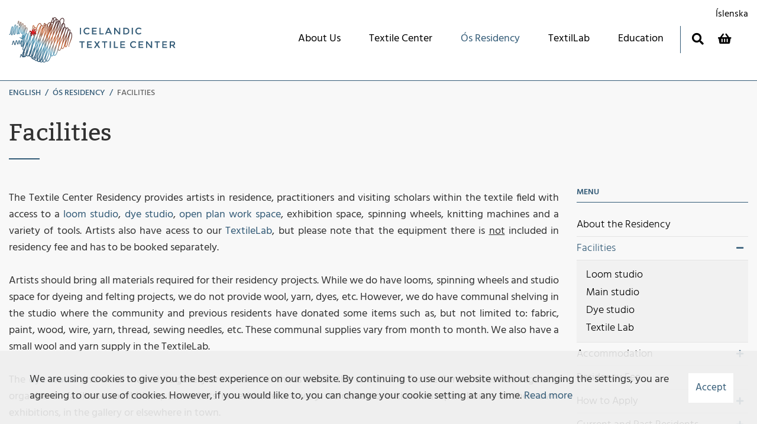

--- FILE ---
content_type: text/html; charset=UTF-8
request_url: https://www.textilmidstod.is/en/textile-residency/facilities
body_size: 15110
content:
<!DOCTYPE html>
<!--
		Stefna ehf. - Moya Vefumsjónarkerfi
		- - - - - - - - - - - - - - - - - -
		http://www.moya.is
		Moya - útgáfa 1.16.2		- - - - - - - - - - - - - - - - - -
-->
<html xmlns="http://www.w3.org/1999/xhtml" lang="en">
<head>
	<meta http-equiv="X-UA-Compatible" content="IE=edge">
	<meta name="viewport" content="width=device-width, initial-scale=1.0">
	<meta name="theme-color" content="#00757f" >
	<meta charset="UTF-8">
	<meta name="author" content="Icelandic Textile Center" >
	<meta name="generator" content="Moya 1.16.2" >
	<meta property="og:title" content="Facilities">
	<meta property="og:image" content="https://www.textilmidstod.is/static/themes/2018/images/og.png?v=1769497310">
	<meta property="og:url" content="https://www.textilmidstod.is/en/textile-residency/facilities">
	<meta property="og:site_name" content="Icelandic Textile Center">
	<meta property="og:updated_time" content="1762443741">
	<meta property="og:image:width" content="1200">
	<meta property="og:image:height" content="630">
	<meta property="og:locale" content="en_US">
	<meta property="og:type" content="article">

	<title>Facilities | Icelandic Textile Center</title>
	<link href="/static/themes/2018/theme.css?v=dcc344c563" rel="stylesheet" media="all" type="text/css" />
	<link href="/en/moya/feed" rel="alternate" type="application/rss+xml" title="RSS - Latest news" >
	<link href="/_moya/js/jquery/gritter/css/jquery.gritter.css?v=1769497310" media="screen" rel="stylesheet" type="text/css" >
	<link href="/favicon.ico" rel="icon" type="image/x-icon" >
	<link href="/favicon.ico" rel="shortcut icon" type="image/x-icon" >
	<link href="/_moya/less/cookie-consent.css?v=1769497310" media="screen" rel="stylesheet" type="text/css" >
	
</head>
<body class="page">
	<a href="#main" id="skipToMain">Skip to content</a>
	<a id="siteTop" class="hide">&nbsp;</a>
	
	<div id="fb-root"></div>
    <script>(function(d, s, id) {
            var js, fjs = d.getElementsByTagName(s)[0];
            if (d.getElementById(id)) return;
            js = d.createElement(s); js.id = id;
            js.src = "//connect.facebook.net/is_IS/sdk.js#xfbml=1&version=v2.0";
            fjs.parentNode.insertBefore(js, fjs);
        }(document, 'script', 'facebook-jssdk'));
    </script>

	<div id="page">

		
		<div id="pageContainer">
			<div id="header">
				<div class="contentWrap">
					<div class="logo">
						<a href="/en">
							<svg viewBox="0 0 271 74" xmlns="http://www.w3.org/2000/svg"><linearGradient id="a" x1="118.7" x2="157.02" y1="152.01" y2="97.187" gradientTransform="translate(-87.037 -92.055)" gradientUnits="userSpaceOnUse"><stop stop-color="#335B77" offset="0"/><stop stop-color="#589FBD" offset=".352"/><stop stop-color="#938A85" offset=".476"/><stop stop-color="#CA6737" offset=".653"/><stop stop-color="#543435" offset=".999"/></linearGradient><path d="M101.25 24.865c-.4-.15-.81-.12-1.18.08-.23.12-.44.31-.65.57.56-2 .76-3.61.35-4.58-.2-.46-.54-.8-.98-.97a1.77 1.77 0 0 0-1.49.1c-.14.08-.29.18-.42.3.13-.97.1-1.77-.14-2.36-.21-.5-.57-.86-1.04-1.04a1.82 1.82 0 0 0-1.59.11c-.38.21-.73.55-1.07 1.01-.02-.43-.1-.81-.23-1.13-.23-.56-.61-.94-1.14-1.15-.26-.1-.51-.15-.77-.16.41-1.84.47-3.34.06-4.38-.29-.73-.79-1.24-1.49-1.51-.08-.03-.16-.05-.23-.07.8-2.81 1.05-5.07.48-6.53-.32-.83-.88-1.4-1.67-1.7-.88-.34-1.74-.27-2.58.19-1.2.65-2.3 2.14-3.33 4.27l-.06-.02c-.5-.19-1-.25-1.5-.17a4.31 4.31 0 0 0-.2-.69c-.34-.89-.94-1.5-1.79-1.83-.3-.11-.6-.18-.9-.2a4.5 4.5 0 0 0-.19-.68c-.34-.91-.96-1.55-1.84-1.88-.38-.15-.76-.22-1.13-.22-.51 0-1.02.14-1.52.41-.35.19-.69.45-1.02.77-.25-.19-.54-.35-.85-.47a.599.599 0 0 0-.49.03c-.26.15-.32.4-.36.63l-.01.04-.06.11c-.12.29.03.63.32.74.16.06.35.05.5-.03l.09-.06c-1.12 1.52-2.15 3.8-3.13 6.6-.19-.12-.38-.24-.6-.32-.78-.3-1.56-.24-2.31.17-.98.53-1.89 1.7-2.74 3.36a2.83 2.83 0 0 0-.6-.31c-.58-.22-1.15-.25-1.71-.08a5.04 5.04 0 0 0-.18-.62c-.31-.81-.87-1.37-1.64-1.67a.702.702 0 0 0-.6.04c-.47.26-.64.98-.91 2.33-.1.47-.25 1.22-.38 1.53-.15.05-.28.17-.35.34-.11.29.04.62.33.74.2.08.41.06.6-.04.47-.25.63-.97.91-2.33.08-.4.21-1.01.32-1.37.29.19.5.47.65.85.09.23.15.48.19.77-.9.7-1.73 1.95-2.52 3.62-.11.02-.22.03-.32.06-.04-.45-.12-.85-.26-1.2-.29-.75-.8-1.27-1.52-1.54-.48-.19-.96-.22-1.42-.11 0-.66-.09-1.23-.28-1.71-.29-.74-.8-1.26-1.51-1.53-.31-.12-.62-.18-.92-.18-.42 0-.83.11-1.23.33-1.64.9-3.03 3.7-4.29 7.65-.27-.64-.71-1.08-1.33-1.32a2.21 2.21 0 0 0-1.6-.02c.02-.74-.06-1.37-.27-1.88-.27-.7-.75-1.18-1.42-1.43a.918.918 0 0 0-.28-.05c-.13 0-.26.03-.38.1-.57.31-.8 1.29-1.18 3.15-.15.75-.06 2.07-.71 2.59-.19.03-.01.99.21.92 1.01-.31 1.24-1.41 1.62-3.28.15-.73.36-1.77.55-2.23.23.15.39.36.51.66.22.56.26 1.34.14 2.28-1.04 1.09-1.97 3.07-2.83 5.64-.11.04-.21.08-.31.13-.3.16-.58.41-.86.72-.25-.48-.62-.81-1.12-1-.47-.18-.95-.15-1.4.1-2.06 1.12-3.34 6.6-5.2 15.49-.67 3.22-1.39 6.65-2.16 9.4-.86 1.81-1.67 3.57-2.39 5.22l-.05.03a.47.47 0 0 1-.43.03.529.529 0 0 1-.31-.32c-.74-1.68 1.49-7.31 3.46-12.28 2.27-5.73 4.41-11.13 3.47-13.28-.2-.45-.53-.78-.96-.94-.38-.15-.77-.12-1.13.08l-.08.04c1.57-3.91 2.49-7.02 1.83-8.6-.2-.48-.55-.82-1-1-.36-.14-.73-.11-1.07.07-.5.28-.92.9-1.31 1.86.87-2.99 1.05-5.17-.39-5.72-.29-.11-.6-.09-.88.06-1.03.57-1.58 2.99-2.38 6.91-.46 2.25-1.24 6.03-1.84 6.31-.74-.28.55-5.06 1.17-7.35 1.37-5.08 2.13-8.22.47-8.86-.33-.13-.67-.1-.98.07-1.24.68-1.93 3.71-2.94 8.59-.56 2.71-1.61 7.75-2.43 7.9-1-.38.78-5.62 1.84-8.75 1.96-5.78 3.07-9.36 1.17-10.09a.779.779 0 0 0-.65.04c-.57.31-.81 1.31-1.2 3.2-.12.58-.29 1.36-.44 1.89-.12-.7-.15-1.88-.17-2.68-.06-2.47-.13-3.89-1.04-4.24l-.26-.05a.73.73 0 0 0-.35.09c-.48.26-.66 1.03-.96 2.46-.11.52-.28 1.36-.43 1.68a.573.573 0 0 0-.03 1.08c.2.08.42.06.61-.04.49-.27.67-1.04.97-2.49.06-.27.13-.61.21-.93.09.71.12 1.74.13 2.46.06 2.46.13 3.87 1.03 4.22.21.08.44.07.65-.04.57-.31.8-1.3 1.19-3.18.14-.65.35-1.65.54-2.17.34.9-.57 3.96-1.43 6.57-.16 0-.33.03-.48.12-.95.52-1.43 2.66-2.14 6.11-.37 1.81-.93 4.5-1.41 5.07-.4-.63.25-3.99.61-5.83.81-4.19 1.24-6.78-.18-7.32-.3-.11-.61-.09-.9.06-1.08.59-1.67 3.18-2.54 7.34-.5 2.39-1.33 6.39-1.97 6.67-.7-.27.78-5.09 1.41-7.15 1.5-4.88 2.33-7.91.72-8.53a1.157 1.157 0 0 0-.99.07c-1.23.67-1.92 3.66-2.92 8.51-.57 2.75-1.51 7.36-2.28 7.57-.51-.42.46-4.01.99-5.93 1.02-3.75 1.82-6.72.29-7.3-.28-.11-.59-.09-.86.06-1 .55-1.53 2.9-2.32 6.68-.44 2.14-1.18 5.72-1.72 6.02-.3-.11-.63.03-.74.33s.04.62.33.74c.29.11.61.09.88-.06 1.03-.56 1.57-2.95 2.36-6.79.43-2.09 1.16-5.6 1.65-5.91.51.42-.46 4.01-.99 5.94-1.02 3.75-1.82 6.72-.3 7.3a1.084 1.084 0 0 0 .96-.07c1.21-.66 1.87-3.6 2.85-8.34.55-2.66 1.57-7.61 2.39-7.74.69.27-.78 5.07-1.41 7.12-1.5 4.9-2.34 7.93-.72 8.55.3.12.62.09.91-.06 1.1-.6 1.7-3.22 2.58-7.44.49-2.35 1.31-6.28 1.91-6.58.59.23-.2 4.3-.54 6.04-.8 4.11-1.22 6.65.16 7.18.27.1.56.08.82-.06.36-.2.65-.65.91-1.32.15.47.42.8.87.97.33.13.68.1.99-.07 1.26-.69 1.95-3.74 2.97-8.66.59-2.86 1.59-7.64 2.39-7.82.78.3-.53 5.16-1.17 7.49-1.35 5-2.1 8.1-.48 8.72.3.12.62.1.91-.06 1.07-.59 1.63-3.07 2.45-7.08.45-2.18 1.2-5.83 1.73-6.13 1.28.49-.99 6.59-2.5 10.63-1.64 4.41-2.81 7.7-2.83 9.67-.13-.11-.26-.21-.38-.31-.92-.75-1.51-1.22-1.96-1.39a.588.588 0 0 0-.45.06c-.18.11-.24.28-.27.39-.12.29.01.63.3.75.11.05.22.06.34.04.35.24.9.69 1.33 1.03.92.75 1.51 1.22 1.9 1.37.09.04.19.05.29.05h.01c.32.1.64.07.95-.1l.18-.12c-.41.96-.8 1.89-1.15 2.79-.09-.76-.32-1.25-.81-1.44a.79.79 0 0 0-.67.05c-.6.33-.85 1.39-1.26 3.39-.13.64-.31 1.51-.49 2.07-.12-.57-.2-1.45-.25-2.06-.17-2-.31-3.14-1.08-3.44a.767.767 0 0 0-.66.05c-.59.33-.84 1.38-1.25 3.38-.15.7-.37 1.76-.57 2.34-.21-.55-.42-1.56-.56-2.23-.41-2-.68-3.14-1.43-3.43a.796.796 0 0 0-.69.05c-.65.36-.94 1.62-1.39 3.81-.17.84-.44 2.14-.69 2.75-.23-.54-.47-1.64-.63-2.35-.44-1.99-.75-3.22-1.51-3.52a.767.767 0 0 0-.66.05c-.58.32-.81 1.32-1.2 3.22-.16.77-.42 2.02-.63 2.41-.2.03-.37.16-.45.36-.11.29.04.62.33.74.22.08.45.07.66-.05.58-.32.81-1.33 1.21-3.23.13-.62.32-1.55.5-2.09.23.57.47 1.65.63 2.36.44 2.01.73 3.15 1.47 3.44.23.09.47.07.69-.05.65-.36.94-1.61 1.39-3.81.17-.84.44-2.15.69-2.76.22.53.45 1.62.59 2.32.41 1.98.68 3.11 1.41 3.39.22.08.46.07.67-.05.61-.33.87-1.47 1.28-3.45.13-.65.32-1.53.49-2.1.11.56.18 1.4.24 1.98.18 2.03.31 3.19 1.1 3.5.22.08.45.07.66-.05.59-.32.83-1.37 1.24-3.33.13-.62.31-1.53.5-2.11.09.84-.08 2.46-.21 3.63-.63 2.11-.88 3.81-.45 4.84.21.49.56.85 1.04 1.03.37.14.75.12 1.11-.08 1.49-.81 2.38-4.65 3.69-10.87.02-.09.04-.18.06-.28.01-.02.03-.04.04-.07.03-.09.04-.18.03-.27.87-4.16 1.94-9.03 3.05-9.64l.17-.02c.1.04.23.11.33.34.75 1.71-1.5 7.39-3.48 12.4-2.35 5.92-4.38 11.04-3.44 13.16.19.44.52.77.95.93.12.05.24.08.37.1-1.26 3.02-2.13 5.64-2.32 7.59-.41-.85-.74-1.37-1.17-1.54a.745.745 0 0 0-.62.04c-.5.27-.68 1.07-.99 2.57-.11.54-.29 1.41-.43 1.74-.17.05-.31.17-.37.34-.11.29.03.62.33.74l.26.05c.12 0 .24-.03.35-.09.5-.27.68-1.06.98-2.55.08-.41.2-.99.32-1.41.22.39.49.96.67 1.36.62 1.35 1 2.13 1.56 2.35.23.09.48.07.7-.05.21.07.42.11.63.11.35 0 .7-.09 1.03-.27.1-.05.19-.14.29-.21.2.06.4.09.61.09.38 0 .75-.1 1.12-.3.68-.37 1.3-1.1 1.9-2.13.27.53.68.91 1.22 1.12.42.16.84.18 1.25.09.52.07 1.03-.02 1.53-.3.18-.1.36-.22.53-.36.3.71.8 1.21 1.49 1.47.48.19.96.22 1.42.12.02.58.11 1.09.28 1.52.29.74.79 1.25 1.5 1.52.16.06.32.1.48.13.31.6.78 1.04 1.41 1.28.64.25 1.28.24 1.89-.03.04.15.08.29.14.43.31.79.85 1.34 1.61 1.63.71.27 1.42.26 2.11-.04.35.65.87 1.11 1.56 1.37.24.09.49.14.73.17.04.01.06.04.1.05.85.33 1.7.31 2.52-.06.33.33.72.59 1.19.77.87.33 1.73.27 2.57-.19.25-.14.5-.31.74-.52.33.34.72.6 1.19.78.38.15.75.22 1.13.22.51 0 1.01-.14 1.51-.41.59-.32 1.16-.85 1.71-1.55.15.09.32.17.49.24.91.35 1.8.29 2.67-.19 1.88-1.03 3.52-4.02 5.03-8.29l.14.06c.74.28 1.46.23 2.16-.15.59-.32 1.15-.89 1.68-1.66.28.35.64.62 1.08.79.27.1.55.16.82.16.37 0 .74-.1 1.09-.29 1.73-.95 3.14-4.37 4.42-9.03v.01c.24.58.64.98 1.19 1.19.56.22 1.14.17 1.68-.12.96-.52 1.79-1.91 2.55-3.89v.01c.22.54.6.91 1.11 1.11.49.19 1 .15 1.47-.1 1.12-.61 1.99-2.45 2.84-5.36-.04.67.02 1.22.21 1.66.19.45.52.77.94.93.41.16.83.13 1.22-.09 1.66-.91 2.62-5.12 4.02-11.94.93-4.57 2.1-10.25 3.36-10.94l.22-.02c.38.2 1.42 2.4.78 5.92-.94 5.17-5.96 15.34-4.41 16.44.58.41.96-.72.66-.93-.94-.67 4.66-11.33 4.89-15.53.17-2.86-.12-6.41-1.49-6.94zm-72.66-7.06l.07-.02.05.01c.17.06.28.18.36.37.77 1.84-1.84 7.91-4.28 13.44.34-1.36.69-3 1.08-4.9.72-3.52 1.72-8.35 2.72-8.9zm-4.09 7.23c.53-1.42 1.04-2.8 1.49-4.08-.4 1.49-.79 3.34-1.24 5.53-.15.72-.31 1.5-.48 2.29a.918.918 0 0 0-.28-.05c-.13 0-.26.03-.38.1-.62.34-.88 1.46-1.32 3.56-.14.68-.35 1.69-.56 2.31-.22-1.62 1.61-6.54 2.77-9.66zm1.07 7.65c.04-.1.09-.2.13-.3-.29 1.2-.59 2.57-.91 4.09-.03.01-.06.02-.09.04-.89.49-1.35 2.52-2.04 5.78-.34 1.64-.89 4.31-1.37 4.95-.23-.65.02-2.87.17-4.25.01-.06.01-.11.02-.17.89-2.89 2.55-6.65 4.09-10.14zm69.08-14.59c.12-.07.24-.1.36-.1.09 0 .18.02.27.05.18.07.3.2.39.41.86 2.07-2.27 9.12-5.04 15.35-.7 1.58-1.4 3.15-2.04 4.66.19-.91.38-1.84.57-2.77 1.58-7.71 3.37-16.44 5.49-17.6zm-4.04-1.26c.21-.05.43-.02.65.06.23.09.39.25.5.51.98 2.38-2.62 10.35-5.8 17.38-1.22 2.69-2.41 5.33-3.42 7.76.21-1 .41-2.02.62-3.04.63-3.11 1.29-6.35 1.99-9.38 2.4-5.05 4.47-9.71 5.46-13.29zm-3.87 7.09c.69-2.33 1.42-4.26 2.2-5.52-.58 1.67-1.33 3.54-2.2 5.52zm2.32-13.08c.4.15.67.43.84.86.37.94.25 2.42-.22 4.28-2.3 1.3-4.03 6.81-5.63 13.79-.96 2-1.96 4.05-2.96 6.09-.63 1.29-1.26 2.56-1.87 3.82.21-1.03.43-2.07.65-3.11l.33-1.61c.52-2.51 1.09-5.27 1.71-7.99 2.98-6.07 5.59-11.72 7-16.16.04 0 .09.01.15.03zm-5.87 10.78c1.31-4.96 2.79-9.11 4.39-10.44-1.03 3.02-2.59 6.61-4.39 10.44zm2.82-18.96c.54-.29 1.07-.33 1.62-.12.48.18.81.53 1.02 1.05.5 1.28.22 3.4-.58 6.09-.22.05-.45.13-.67.25-2.6 1.42-4.57 7.8-6.58 16.62-.97 1.98-1.96 3.98-2.95 5.97-1.06 2.12-2.1 4.22-3.11 6.27l.45-2.17c.45-2.16.9-4.34 1.35-6.48 4.99-10.1 8.67-18.74 7.24-22.46-.17-.45-.42-.83-.73-1.13.94-1.97 1.91-3.33 2.94-3.89zm-5.31 4.22c.32-.06.63-.03.96.09-.64 1.47-1.26 3.19-1.85 5.09.59-2.02.92-3.77.89-5.18zm1.86.83c.07.11.13.24.18.37 1.08 2.81-1.44 9.45-5.15 17.3 1.56-7.03 3.19-13.42 4.97-17.67zm-7.08 22.04c-1.43 2.88-2.94 5.86-4.45 8.81-.52 1.02-1.04 2.04-1.56 3.05.15-.74.31-1.48.46-2.22.62-2.99 1.23-6 1.86-8.92 3.35-6.67 6.26-12.84 7.78-17.62-1.44 4.76-2.77 10.63-4.09 16.9zm-25.03 40.1c-.31-3.52 2.13-9.85 5.65-17.25-1.73 7.65-3.57 14.21-5.65 17.25zm-.96 1.13c-.19.17-.39.32-.58.43-.28.15-.54.22-.81.23-.51-.25-.88-.65-1.1-1.24-.03-.08-.04-.19-.07-.29 2.9-3.17 5.17-11.8 7.38-21.93 1.47-2.94 3.04-5.98 4.63-9.03-.1.47-.19.93-.29 1.4-.5 2.44-1.01 4.9-1.52 7.31-5.08 10.21-8.72 18.88-7.64 23.12zm18.78-59.15c.23 2.19-.83 5.74-2.6 10.03.84-3.66 1.7-7.08 2.6-10.03zm.86-1.36a2.9 2.9 0 0 0-.26-.53c.01-.02.01-.04.02-.06.33-.36.66-.64 1-.83.52-.29 1.04-.33 1.59-.12.06.02.12.03.18.03-.65 2.45-1.79 5.41-3.24 8.66.98-3.08 1.32-5.57.71-7.15zm-.49 9.48c-.81 3.18-1.6 6.65-2.38 10.27-1 1.93-2.02 3.88-3.03 5.81-.32.61-.63 1.21-.95 1.82.11-.52.21-1.05.32-1.57.47-2.32.95-4.64 1.43-6.94 1.68-3.27 3.26-6.44 4.61-9.39zm-16.51 32.71c-1.66 7.06-3.41 13.04-5.39 15.88.02-3.47 2.24-9.22 5.39-15.88zm7.65-11.87c.37-1.79.74-3.58 1.11-5.36.4-.77.8-1.53 1.19-2.29-.2.97-.4 1.94-.6 2.92-.38 1.84-.75 3.68-1.13 5.51-.41.79-.82 1.58-1.22 2.37.21-1.05.43-2.1.65-3.15zm1.66 1.16c.93-1.79 1.87-3.59 2.81-5.38.37-.72.75-1.43 1.12-2.14-.26 1.24-.53 2.49-.79 3.75-.47 2.25-.95 4.52-1.43 6.75-1.58 3.13-3.06 6.17-4.36 9.01.9-3.72 1.78-7.79 2.65-11.99zm4.25-3.54c.55-2.61 1.1-5.23 1.65-7.8 2.39-4.63 4.62-9.06 6.4-13.05-1.06 3.66-2.06 7.94-3.05 12.52-1.23 2.45-2.5 4.94-3.77 7.41-.59 1.16-1.19 2.31-1.77 3.46.19-.84.36-1.69.54-2.54zm12.12-34.24c.12.02.24.06.37.1.54.21.91.59 1.13 1.17.08.21.14.44.18.69-.88.52-1.7 1.52-2.48 2.9.54-1.88.83-3.52.8-4.86zm1.75 3.33c-.18 3.91-3.04 10.67-6.73 18.27 2.04-8.8 4.21-16.06 6.73-18.27zm-2.88-3.15c.04 4.34-3.71 12.65-8.36 21.84 2.49-10.92 5.14-20.08 8.26-21.79zm-3.12-2.71c.56-.31 1.11-.35 1.69-.12.57.22.95.62 1.18 1.22.05.14.1.28.13.43-.17.06-.34.14-.51.23-.96.52-1.87 1.6-2.72 3.11.18-1.44.12-2.64-.24-3.58-.09-.24-.2-.47-.33-.67.26-.26.53-.47.8-.62zm-1.61 1.54l.06.15c.41 1.08.35 2.63-.08 4.56-.01-.01-.02-.02-.04-.02-.37-.14-.73-.21-1.09-.21-.41 0-.82.11-1.23.3.77-2.01 1.56-3.64 2.38-4.78zm-8.61 23.9c-.39.83-.79 1.68-1.21 2.53 1.29-5.8 2.64-11.08 4.12-14.88-1 3.7-1.96 7.9-2.91 12.35zm2.29-17.22c.46-.25.89-.28 1.35-.1.15.06.28.13.4.21-2.88 4.13-5.12 13.36-7.33 23.83-1.09 2.15-2.21 4.35-3.33 6.52-.42.82-.84 1.63-1.25 2.44.2-.96.4-1.93.61-2.9.49-2.33.98-4.68 1.47-6.98 4.16-8.67 7.11-16.03 5.83-19.31-.07-.17-.14-.33-.23-.48.79-1.62 1.62-2.75 2.48-3.23zm-3.15 4.74c.45 2.54-1.22 7.35-3.77 13.06 1.2-5.16 2.44-9.78 3.77-13.06zm-2.33-1.6c.39-.17.77-.18 1.18-.02.19.07.36.17.5.3-1.98 4.4-3.69 11.42-5.37 19.24-1.4 2.92-2.92 5.95-4.43 8.96-.6 1.2-1.21 2.4-1.79 3.59.27-1.31.54-2.63.82-3.96.52-2.51 1.05-5.08 1.6-7.61 4.18-8.59 7.55-16.22 7.49-20.5zm-14.94 42.6c.97-3.85 1.89-8.27 2.83-12.81.46-.94.93-1.87 1.4-2.81l1.17-2.34c-.22 1.07-.44 2.14-.67 3.23-.58 2.81-1.16 5.65-1.76 8.37-1.07 2.21-2.08 4.34-2.97 6.36zm1.77-1.15c-1.34 5.49-2.75 10.04-4.31 12.3.33-2.92 2.03-7.31 4.31-12.3zm-7.85 12.27c-.71-3.34 2.69-11.19 6.88-19.81-1.97 9.28-4.17 18.35-6.73 19.75-.05.03-.1.04-.15.06zm7.86-24.49c-.01.06-.02.12-.04.18-1.67 3.37-3.28 6.65-4.66 9.69.35-1.43.7-2.94 1.04-4.5 1.05-2.2 2.16-4.45 3.27-6.69.38-.78.76-1.55 1.14-2.32-.24 1.21-.5 2.42-.75 3.64zm12-28.27c-.31 3.32-2.43 8.58-5.2 14.5 1.05-4.43 2.18-8.43 3.38-11.27.03.01.06.01.1.03.3.11.63-.03.74-.33a.576.576 0 0 0-.33-.74c-.01 0-.02-.01-.03-.01.44-.89.88-1.64 1.34-2.18zm-7.43 19.16c-.85 1.74-1.72 3.5-2.6 5.26.29-1.37.58-2.75.88-4.1 1.04-2.17 2-4.25 2.86-6.22-.38 1.62-.76 3.31-1.14 5.06zm-.41-4.36c1.13-4.41 2.34-8.12 3.66-10.1-.52 2.6-1.89 6.14-3.66 10.1zm1.71-14.3c.36-.19.71-.21 1.09-.06.41.16.69.44.86.89.15.38.22.85.22 1.39-2.53 2.12-4.45 8.97-6.28 17.24-1.02 2.14-2.1 4.32-3.17 6.49-.42.86-.84 1.72-1.26 2.57.27-1.31.54-2.64.8-3.97.58-2.89 1.19-5.89 1.82-8.76 3.03-6.37 5.45-12.05 5.92-15.79zm-4.55 10.08c.97-3.7 2.01-6.79 3.13-8.59-.55 2.34-1.69 5.3-3.13 8.59zm1.24-13.4a1.323 1.323 0 0 1 1.19-.09c.41.16.68.44.85.88.19.49.25 1.12.21 1.87-2.41 1.95-4.23 8.31-5.94 16.09-1.11 2.32-2.28 4.72-3.45 7.1-.62 1.25-1.23 2.5-1.83 3.73.25-1.2.5-2.42.75-3.64.95-4.65 1.96-9.55 3.04-13.83.06-.22.11-.43.17-.65.04-.17.09-.34.13-.51.18-.18.35-.33.53-.43.28-.15.55-.18.84-.06.29.11.62-.03.74-.33a.581.581 0 0 0-.33-.74c-.45-.17-.91-.18-1.35-.05 1.35-4.82 2.82-8.45 4.45-9.34zm-12.44 39.72c-.51 2.02-1.05 3.89-1.59 5.53.42-1.41.82-2.96 1.21-4.62.12-.3.25-.6.38-.91zm3.09-14.01c-.56 2.72-1.14 5.53-1.73 8.25-.17.37-.34.73-.51 1.09.28-1.33.55-2.69.83-4.07.66-3.25 1.35-6.65 2.09-9.74.16-.37.32-.73.48-1.09-.39 1.82-.77 3.68-1.16 5.56zm1.44-19.02c.11-.09.22-.17.33-.23.34-.18.65-.21 1-.07.33.13.55.35.7.72.3.74.25 1.88-.06 3.32 0 .01 0 .02-.01.02-1.47 1.84-2.69 5.69-3.81 10.42-1.17 2.64-2.46 5.4-3.71 8.05-.78 1.67-1.56 3.31-2.3 4.92.29-1.38.58-2.79.87-4.21.65-3.17 1.33-6.48 2.05-9.57 2.46-5.32 4.41-10.06 4.94-13.37zm-16.82 45.77c-.19-.15-.34-.35-.45-.62-.05-.13-.07-.29-.11-.44.08-.37.17-.76.26-1.2.22-1.09.55-2.69.84-3.13.22-.01.42-.15.51-.37a.573.573 0 0 0-.33-.74c-.1-.04-.2-.06-.3-.06-.06 0-.11.03-.17.04 1.14-3.63 3.22-8.27 5.45-12.99-1.64 8.06-3.49 16.98-5.7 19.51zm-1.01.62c.02.02.03.04.05.06-.03 0-.05.01-.08.01.02-.02.03-.05.03-.07zm15.2-41.36c-.01 0-.02-.01-.03-.01.23-.66.46-1.29.69-1.86-.19.6-.42 1.23-.66 1.87zm-1.87 1.99c-.09.3-.17.6-.26.9.01-.19.03-.39.02-.56.09-.12.16-.24.24-.34zm-7.16 13.72c1.35-6.45 2.88-13.77 4.62-14.72l.25-.07.18.04c.27.1.45.29.57.59.06.16.11.33.13.53-1.35 2.36-2.47 6.45-3.55 11.22-.98 2.16-2.06 4.42-3.12 6.62.31-1.3.61-2.7.92-4.21zm-6.16 18.7c-.63 2.15-.93 3.96-.73 5.28-.1.42-.2.83-.31 1.16-.02-.04-.05-.06-.07-.11-.45-1.17.07-3.48 1.11-6.33zm4.47 3.56c-.67 1.49-1.37 2.52-2.1 2.92-.04.02-.08.03-.11.05 2.25-3.32 3.89-11.3 5.61-19.7.29-1.41.58-2.84.89-4.27.14-.28.27-.56.41-.84.51-1.06 1.02-2.11 1.52-3.15-.33 1.54-.65 3.12-.98 4.71-.66 3.19-1.34 6.51-2.06 9.62-1.87 4.41-3.18 8.2-3.18 10.66zm1.32 1.17c-.11-.26-.17-.58-.18-.94 1.15-2.61 2.16-6.31 3.14-10.53 1.36-3.2 2.99-6.67 4.54-9.98.5-1.07 1-2.12 1.48-3.17-.31 1.48-.62 2.99-.93 4.52-.65 3.18-1.32 6.51-2.04 9.55-1.44 3.47-2.44 6.49-2.7 8.77-.56 1.2-1.15 2.05-1.76 2.39a.3.3 0 0 1-.1.04l-.12-.03a.551.551 0 0 0-.54.09c-.04-.01-.08-.01-.13-.03-.31-.12-.52-.34-.66-.68zm6.53 1.54c-.19.09-.38.14-.57.14-.16 0-.33-.03-.5-.1-.42-.16-.69-.44-.87-.89-.06-.15-.11-.31-.14-.48 2.14-2.87 3.85-9.24 5.5-16.74 1.22-2.6 2.55-5.29 3.86-7.96.48-.98.96-1.96 1.44-2.93-.29 1.39-.57 2.79-.86 4.21-.56 2.8-1.15 5.69-1.76 8.47-3.16 6.59-5.69 12.49-6.1 16.28zm4.81-10.77c-1.06 4.12-2.2 7.57-3.45 9.44.54-2.5 1.82-5.79 3.45-9.44zm-3.53 13.1c-.17-.44-.24-1-.21-1.66.35-.27.69-.65 1.02-1.1-.29 1.35-.39 2.5-.28 3.45-.24-.16-.41-.38-.53-.69zm4.07 2.11l-.13.08c-.23.13-.46.19-.69.19-.17 0-.34-.03-.51-.1-.23-.09-.41-.21-.57-.38.08-.03.16-.06.25-.1.67-.36 1.29-1.09 1.89-2.09-.18.88-.26 1.69-.24 2.4zm3.63 2.15c-.24.12-.48.17-.72.17-.2 0-.4-.04-.61-.12-.45-.17-.76-.49-.95-.98-.08-.21-.14-.45-.18-.71 2.61-2.47 4.65-9.94 6.6-18.87 1.22-2.5 2.51-5.08 3.79-7.64.82-1.64 1.64-3.27 2.43-4.87-.18.84-.35 1.68-.53 2.52-.49 2.36-.99 4.74-1.49 7.07-5.12 10.17-9.21 19.15-8.34 23.43zm8.5 2.19c-.31.17-.62.25-.93.25-.23 0-.45-.04-.68-.13-.22-.09-.42-.2-.6-.33.86-.71 1.67-1.82 2.43-3.25-.06 1.09.04 2.01.33 2.77l.1.24c-.21.18-.43.33-.65.45zm-2.43-1.58c2.74-3.78 4.91-12.49 7.03-22.49.4-.81.81-1.62 1.23-2.44-2.45 11.43-5.08 21.58-8.26 24.93zm10.94-21.19c-2.14 9.53-4.41 17.87-6.99 21.34-1.02-3.65 2.4-11.92 6.99-21.34zm-3.95 22.84c-.32.18-.64.26-.96.26-.24 0-.47-.05-.72-.14-.32-.12-.58-.3-.8-.53 3.32-4.02 5.93-14.61 8.53-26.67 1.21-2.41 2.47-4.86 3.71-7.29.62-1.2 1.23-2.4 1.83-3.58-.32 1.56-.65 3.13-.98 4.72-.44 2.13-.88 4.27-1.32 6.38-5.54 11.06-9.86 20.71-8.31 24.74.12.3.26.57.44.81-.45.59-.93 1.04-1.42 1.3zm2.13-2.34l-.08-.18c-1.2-3.13 1.95-10.86 6.26-19.75-1.88 8.53-3.88 16.1-6.18 19.93zm2.75.84c-.33.18-.66.27-.99.27-.24 0-.48-.05-.73-.14l-.25-.11c2.9-4.6 5.2-14.2 7.47-24.99 1.13-2.26 2.3-4.56 3.47-6.84.85-1.66 1.7-3.32 2.52-4.95-.15.75-.31 1.5-.46 2.25-.46 2.23-.93 4.48-1.39 6.69-4.03 8.55-6.8 15.72-5.55 18.94.13.35.31.65.53.9-1.42 4.14-2.95 7.06-4.62 7.98zm5.11-9.44c-.76-2.31.82-7.18 3.39-13.1-1.09 4.85-2.21 9.38-3.39 13.1zm2.22 1.05c-.4.22-.79.25-1.2.09l-.18-.08c1.71-5.13 3.25-11.85 4.78-19.08 1.59-3.36 3.35-6.91 5.1-10.42.31-.62.61-1.23.92-1.84-.25 1.16-.49 2.33-.74 3.54l-.33 1.61c-.53 2.56-1.08 5.2-1.64 7.77-3.39 7.24-5.8 13.42-5.04 16.53-.54.92-1.09 1.57-1.67 1.88zm2.69-3.98c.2-2.12 1.21-5.09 2.64-8.53-.83 3.32-1.71 6.3-2.64 8.53zm1.98 2.98c-.18.1-.36.15-.55.15-.13 0-.27-.03-.41-.08-.39-.15-.65-.41-.83-.82 1.86-3.44 3.41-9.43 4.91-16.29 1.23-2.63 2.58-5.38 3.92-8.11l.9-1.83c-.33 1.55-.65 3.14-.97 4.75-1.98 9.71-4.21 20.72-6.97 22.23zm7.29-7.95a.79.79 0 0 1-.41.11c-.1 0-.2-.02-.31-.06-.26-.1-.43-.28-.55-.56-1.02-2.49 2.66-10.62 5.9-17.8.7-1.55 1.39-3.08 2.05-4.57-.33 1.53-.66 3.13-.99 4.78-1.61 7.91-3.45 16.87-5.69 18.1zm5.13-2.87c-.1.06-.19.08-.29.08l-.22-.04c-.22-.08-.36-.24-.47-.48-.92-2.23 2.32-9.53 5.18-15.98.47-1.05.92-2.07 1.36-3.07-.3 1.42-.62 2.96-.96 4.62-1.31 6.51-2.8 13.88-4.6 14.87zm8.66-14.02c-.95 4.65-2.14 10.44-3.45 11.16l-.15.04-.11-.02a.525.525 0 0 1-.3-.31c-.74-1.71 1.67-7.55 3.79-12.7.44-1.07.88-2.12 1.29-3.15-.34 1.45-.69 3.11-1.07 4.98zm-1.28-2.26c-1.06 2.57-2.06 5-2.8 7.11.36-1.64.74-3.47 1.14-5.46 1.32-6.55 2.82-13.97 4.64-14.97.1-.06.2-.09.3-.09l.23.05c.16.06.26.17.34.35.78 1.79-1.68 7.75-3.85 13.01z" fill="url(#a)"/><path d="M38.283 21.205l2.24 8.29m3.41-5.29l-8.55 2.57m-1.08-3.71l9.66 4.35m-1.42-7.02l-6.11 9.86" fill="none" stroke="#000" stroke-linecap="round" stroke-miterlimit="10" stroke-width="1.286"/><path d="M38.283 20.595l2.24 8.29m3.41-5.29l-8.55 2.58m-1.08-3.72l9.66 4.35m-1.42-7.02l-6.11 9.86" fill="none" stroke="#ed1c24" stroke-linecap="round" stroke-miterlimit="10" stroke-width="1.286"/><path d="M115.513 17.305h1.82v10.81h-1.82zm11.45 9.16c.63 0 1.17-.11 1.62-.32s.93-.55 1.42-1.01l1.18 1.21c-1.14 1.27-2.53 1.9-4.17 1.9s-2.99-.53-4.07-1.58-1.62-2.38-1.62-3.99.55-2.95 1.65-4.02 2.48-1.61 4.16-1.61c1.67 0 3.07.62 4.2 1.86l-1.16 1.27c-.52-.5-1-.84-1.46-1.04s-1-.29-1.62-.29c-1.09 0-2.01.35-2.75 1.06s-1.11 1.61-1.11 2.71.37 2.02 1.11 2.75c.73.73 1.61 1.1 2.62 1.1zm15.68-9.16v1.72h-5.77v2.86h5.18v1.62h-5.18v2.89h5.95v1.72h-7.78v-10.81zm4.51 10.81v-10.81h1.82v9.08h4.93v1.73zm15.6-10.81l4.76 10.81h-2.01l-1.1-2.46h-5.18l-1.05 2.46h-1.95l4.76-10.81zm.93 6.67l-1.86-4.16-1.84 4.16zm15.5 1.41v-8.07h1.83v10.81h-1.98l-6.12-7.89v7.89h-1.82v-10.81h1.82zm14.95-6.66c1.04.94 1.56 2.26 1.56 3.94s-.51 3.01-1.52 3.99-2.56 1.47-4.64 1.47h-3.59v-10.81h3.71c1.95-.01 3.44.46 4.48 1.41zm-.28 3.98c0-2.47-1.42-3.71-4.25-3.71h-1.83v7.41h2.03c1.31 0 2.31-.31 3.01-.94.69-.62 1.04-1.54 1.04-2.76zm5.86-5.4h1.82v10.81h-1.82zm11.45 9.16c.63 0 1.17-.11 1.62-.32s.93-.55 1.42-1.01l1.18 1.21c-1.14 1.27-2.53 1.9-4.17 1.9s-2.99-.53-4.07-1.58-1.62-2.38-1.62-3.99.55-2.95 1.65-4.02 2.48-1.61 4.16-1.61c1.67 0 3.07.62 4.2 1.86l-1.16 1.27c-.52-.5-1-.84-1.46-1.04s-1-.29-1.62-.29c-1.09 0-2.01.35-2.75 1.06s-1.11 1.61-1.11 2.71.37 2.02 1.11 2.75c.73.73 1.6 1.1 2.62 1.1zm-91.39 14.54v9.14h-1.82v-9.14h-3.28v-1.67h8.38v1.67zm14.97-1.67v1.72h-5.77v2.86h5.18v1.62h-5.18v2.89h5.95v1.72h-7.78v-10.81zm10.91 0h2.29l-3.43 5.2 3.73 5.61h-2.32l-2.68-4.07h-.06l-2.66 4.07h-2.27l3.71-5.55-3.45-5.26h2.26l2.41 3.65h.08zm10.84 1.67v9.14h-1.82v-9.14h-3.28v-1.67h8.38v1.67zm7.38-1.67h1.82v10.81h-1.82zm6.77 10.81v-10.81h1.82v9.08h4.93v1.73zm18.06-10.81v1.72h-5.77v2.86h5.18v1.62h-5.18v2.89h5.95v1.72h-7.78v-10.81zm13.92 9.15c.63 0 1.17-.11 1.62-.32s.93-.55 1.42-1.01l1.18 1.21c-1.14 1.27-2.53 1.9-4.17 1.9s-2.99-.53-4.07-1.58-1.62-2.38-1.62-3.99.55-2.95 1.65-4.02 2.48-1.61 4.16-1.61c1.67 0 3.07.62 4.2 1.86l-1.16 1.27c-.52-.5-1-.84-1.46-1.04s-1-.29-1.62-.29c-1.09 0-2.01.35-2.75 1.06s-1.11 1.61-1.11 2.71.37 2.02 1.11 2.75 1.61 1.1 2.62 1.1zm15.68-9.15v1.72h-5.77v2.86h5.18v1.62h-5.18v2.89h5.95v1.72h-7.78v-10.81zm12.62 8.07v-8.07h1.83v10.81h-1.98l-6.12-7.89v7.89h-1.82v-10.81h1.82zm11.02-6.4v9.14h-1.82v-9.14h-3.28v-1.67h8.38v1.67zm14.97-1.67v1.72h-5.77v2.86h5.18v1.62h-5.18v2.89h5.95v1.72h-7.78v-10.81zm13.15 3.51c0 1.78-.78 2.91-2.33 3.37l2.83 3.93h-2.32l-2.58-3.63h-2.4v3.63h-1.82v-10.81h4.02c1.65 0 2.83.28 3.54.83s1.06 1.45 1.06 2.68zm-2.43 1.53c.37-.32.56-.83.56-1.54s-.19-1.19-.57-1.45-1.06-.39-2.04-.39h-2.32v3.87h2.27c1.03-.01 1.73-.17 2.1-.49z" fill="#335b77"/></svg>						</a>
					</div>
					<div id="mainmenu">
						<ul class="menu mmLevel1 " id="mmm-13"><li class="ele-about-us si level1 children first goto ord-1"><a href="/en/about-us"><span>About Us</span></a><ul class="menu mmLevel2 " id="mmm-17"><li class="ele-textile-center si level2 first ord-1"><a href="/en/about-us/textile-center"><span>Textile Center</span></a></li><li class="ele-employees si level2 ord-2"><a href="/en/about-us/employees"><span>Employees</span></a></li><li class="ele-kvennaskolinn si level2 children ord-3"><a href="/en/about-us/kvennaskolinn"><span>Kvennask&oacute;linn</span></a><ul class="menu mmLevel3 " id="mmm-56"><li class="ele-vatnsdaela-a-refli si level3 first last ord-1"><a href="/en/about-us/kvennaskolinn/vatnsdaela-a-refli"><span>Vatnsd&aelig;la &aacute; Refli</span></a></li></ul></li><li class="ele-terms-conditions si level2 children last ord-4"><a href="/en/about-us/terms-conditions"><span>Terms and Conditions</span></a><ul class="menu mmLevel3 " id="mmm-31"><li class="ele-privacy-policy si level3 first ord-1"><a href="/en/about-us/terms-conditions/privacy-policy"><span>Privacy policy</span></a></li><li class="ele-icelandic-textile-center-equality-action-plan si level3 last ord-2"><a href="/en/about-us/terms-conditions/icelandic-textile-center-equality-action-plan"><span>Equality Action Plan</span></a></li></ul></li></ul></li><li class="ele-knowledge-center si level1 children ord-2"><a href="/en/knowledge-center"><span>Textile Center</span></a><ul class="menu mmLevel2 " id="mmm-74"><li class="ele-research si level2 first ord-1"><a href="/en/knowledge-center/research"><span>Research &amp; Collaboration</span></a></li><li class="ele-current-projects si level2 children ord-2"><a href="/en/knowledge-center/current-projects"><span>Projects</span></a><ul class="menu mmLevel3 " id="mmm-343"><li class="ele-projects-past si level3 children first last ord-1"><a href="/en/knowledge-center/current-projects/projects-past"><span>Projects past</span></a><ul class="menu mmLevel4 " id="mmm-344"><li class="ele-centrinno si level4 first ord-1"><a href="/en/knowledge-center/current-projects/projects-past/centrinno"><span>CENTRINNO 2020-2024</span></a></li><li class="ele-fabricademy si level4 ord-2"><a href="/en/knowledge-center/current-projects/projects-past/fabricademy"><span>Fabricademy </span></a></li><li class="ele-ullarthon-2021 si level4 children ord-3"><a href="/en/knowledge-center/current-projects/projects-past/ullarthon-2021"><span>Ullarthon 2021</span></a><ul class="menu mmLevel5 " id="mmm-261"><li class="ele-about-icelandic-wool si level5 first last ord-1"><a href="/en/knowledge-center/current-projects/projects-past/ullarthon-2021/about-icelandic-wool"><span>About Icelandic wool</span></a></li></ul></li><li class="ele-bridging-textiles-to-the-digital-future si level4 last ord-4"><a href="/en/knowledge-center/current-projects/projects-past/bridging-textiles-to-the-digital-future"><span>Bridging Textiles to the Digital Future 2017-2020</span></a></li></ul></li></ul></li><li class="ele-distance-learning si level2 ord-3"><a href="/en/knowledge-center/distance-learning"><span>Distance Learning</span></a></li><li class="ele-publications si level2 children ord-4"><a href="/en/knowledge-center/publications"><span>Publications</span></a><ul class="menu mmLevel3 " id="mmm-79"><li class="ele-art-residency-catalogue si level3 first ord-1"><a href="https://www.textilmidstod.is/is/um-okkur/utgefid-efni/os-residency-catalogue"><span>&Oacute;s Residency Catalog</span></a></li><li class="ele-newsletter si level3 last ord-2"><a href="/en/knowledge-center/publications/newsletter"><span>Newsletter</span></a></li></ul></li><li class="ele-press si level2 last ord-5"><a href="https://www.textilmidstod.is/is/um-okkur/umfjollun-1"><span>Press</span></a></li></ul></li><li class="ele-textile-residency si level1 selectedLevel1 children goto ord-3"><a href="/en/textile-residency"><span>&Oacute;s Residency</span></a><ul class="menu mmLevel2 " id="mmm-47"><li class="ele-about-the-residency si level2 first ord-1"><a href="/en/textile-residency/about-the-residency"><span>About the Residency</span></a></li><li class="ele-facilities si level2 selectedLevel2 children active ord-2"><a href="/en/textile-residency/facilities"><span>Facilities</span></a><ul class="menu mmLevel3 " id="mmm-49"><li class="ele-loom-studio si level3 first ord-1"><a href="/en/textile-residency/facilities/loom-studio"><span>Loom studio </span></a></li><li class="ele-main-studio si level3 ord-2"><a href="/en/textile-residency/facilities/main-studio"><span>Main studio </span></a></li><li class="ele-dye-studio si level3 ord-3"><a href="/en/textile-residency/facilities/dye-studio"><span>Dye studio</span></a></li><li class="ele-other-equipment-and-resources si level3 last ord-4"><a href="/en/textile-residency/facilities/other-equipment-and-resources"><span>Textile Lab</span></a></li></ul></li><li class="ele-living-quarters si level2 children ord-3"><a href="/en/textile-residency/living-quarters"><span>Accommodation</span></a><ul class="menu mmLevel3 " id="mmm-59"><li class="ele-housing-in-kvennaskolinn si level3 first ord-1"><a href="/en/textile-residency/living-quarters/housing-in-kvennaskolinn"><span>Housing in Kvennask&oacute;linn</span></a></li><li class="ele-arbraut-33-35 si level3 last ord-2"><a href="/en/textile-residency/living-quarters/arbraut-33-35"><span>&Aacute;rbraut 33 / 35</span></a></li></ul></li><li class="ele-residency-fee si level2 ord-4"><a href="/en/textile-residency/residency-fee"><span>Residency Fee</span></a></li><li class="ele-how-to-apply si level2 children ord-5"><a href="/en/textile-residency/how-to-apply"><span>How to Apply</span></a><ul class="menu mmLevel3 " id="mmm-48"><li class="ele-application-artist-in-residence si level3 first last ord-1"><a href="/en/textile-residency/how-to-apply/application-artist-in-residence"><span>Application form: Artist in residence</span></a></li></ul></li><li class="ele-current-and-past-residents si level2 children ord-6"><a href="/en/textile-residency/current-and-past-residents"><span>Current and Past Residents</span></a><ul class="menu mmLevel3 " id="mmm-50"><li class="ele-2026 si level3 first ord-1"><a href="https://www.textilmidstod.is/is/textillistamidstod/listamenn/2026"><span>2026</span></a></li><li class="ele-2025 si level3 ord-2"><a href="https://www.textilmidstod.is/is/textillistamidstod/listamenn/2025"><span>2025</span></a></li><li class="ele-2024 si level3 ord-3"><a href="https://www.textilmidstod.is/is/textillistamidstod/listamenn/2024"><span>2024</span></a></li><li class="ele-2023 si level3 ord-4"><a href="/en/textile-residency/current-and-past-residents/2023"><span>2023</span></a></li><li class="ele-2022 si level3 ord-5"><a href="/en/textile-residency/current-and-past-residents/2022"><span>2022</span></a></li><li class="ele-2021-1 si level3 ord-6"><a href="/en/textile-residency/current-and-past-residents/2021-1"><span>2021</span></a></li><li class="ele-2020 si level3 ord-7"><a href="/en/textile-residency/current-and-past-residents/2020"><span>2020</span></a></li><li class="ele-artists-2019 si level3 ord-8"><a href="/en/textile-residency/current-and-past-residents/artists-2019"><span>2019</span></a></li><li class="ele-artists-2018 si level3 ord-9"><a href="/en/textile-residency/current-and-past-residents/artists-2018"><span>2018</span></a></li><li class="ele-artists-2017 si level3 ord-10"><a href="/en/textile-residency/current-and-past-residents/artists-2017"><span>2017</span></a></li><li class="ele-artists-2016 si level3 ord-11"><a href="/en/textile-residency/current-and-past-residents/artists-2016"><span>2016</span></a></li><li class="ele-artists-2015 si level3 ord-12"><a href="/en/textile-residency/current-and-past-residents/artists-2015"><span>2015</span></a></li><li class="ele-artists-2014 si level3 ord-13"><a href="/en/textile-residency/current-and-past-residents/artists-2014"><span>2014</span></a></li><li class="ele-artists-2013 si level3 last ord-14"><a href="/en/textile-residency/current-and-past-residents/artists-2013"><span>2013</span></a></li></ul></li><li class="ele-os-residency-catalogue si level2 ord-7"><a href="https://www.textilmidstod.is/is/um-okkur/utgefid-efni/os-residency-catalogue"><span>&Oacute;s Residency Catalog</span></a></li><li class="ele-book-of-answers si level2 last ord-8"><a href="/en/textile-residency/book-of-answers"><span>Book of Answers</span></a></li></ul></li><li class="ele-textile-lab si level1 children ord-4"><a href="/en/textile-lab"><span>TextilLab</span></a><ul class="menu mmLevel2 " id="mmm-297"><li class="ele-about-the-textillab si level2 first ord-1"><a href="/en/textile-lab/about-the-textillab"><span>About the TextilLab</span></a></li><li class="ele-get-in-touch si level2 ord-2"><a href="/en/textile-lab/get-in-touch"><span>Get in touch!</span></a></li><li class="ele-tc2-digital-looms si level2 ord-3"><a href="/en/textile-lab/tc2-digital-looms"><span>TC2 Digital Looms</span></a></li><li class="ele-pricelist-lab si level2 ord-4"><a href="/en/textile-lab/pricelist-lab"><span>Pricelist</span></a></li><li class="ele-makers-in-the-lab si level2 last ord-5"><a href="/en/textile-lab/makers-in-the-lab"><span>Makers in the Lab</span></a></li></ul></li><li class="ele-education si level1 children last ord-5"><a href="/en/education"><span>Education</span></a><ul class="menu mmLevel2 " id="mmm-428"><li class="ele-webshop si level2 first ord-1"><a href="/en/education/webshop"><span>Workshops: Online store</span></a></li><li class="ele-weaving si level2 ord-2"><a href="http://gagnagrunnur.textilmidstod.is"><span>Weaving Pattern Database</span></a></li><li class="ele-useful-links si level2 last ord-3"><a href="https://www.textilmidstod.is/is/nam/kennsluefni"><span>Helpful Links</span></a></li></ul></li></ul>						<div id="searchBox" role="search" class="toggle width">
							<a href="#" id="searchToggle" aria-label="Toggle search">
								<i class="fas fa-search" aria-hidden="true"></i>
							</a>
							<form id="searchForm" name="searchForm" method="get" action="/en/moya/search/index/search">
<div id="elm_q" class="elm_text elm"><label for="q" class="noscreen optional">Search</label>

<span class="lmnt"><input type="text" name="q" id="q" value="" placeholder="Search..." class="text searchQ"></span></div>
<div id="elm_submit" class="elm_submit elm">
<input type="submit" id="searchSubmit" value="Search"></div></form>						</div>
					</div>
					
<div id="storeCartBox" class="box store">
	
        <div class="boxText">
		<div class="miniCart">
	<a class="cart showMore empty" href="/en/education/webshop/cart/view">
	<i class="fas fa-shopping-basket"></i>
	<span class="sr-only">Shopping cart</span>
	<span class="inCart">0</span>
</a></div>

	</div>
</div>					<div id="qn">
						<ul class="menu mmLevel1 " id="qn-13"><li class="ele-isl qn si level1 first last ord-1"><a href="/is"><span>&Iacute;sl</span></a></li></ul>						
<div id="divisions" class="box">
	
        <div class="boxText">
		<ul class="menu"><li class="is"><a href="/is"><span>Íslenska</span></a></li><li class="en selected"><a href="/en"><span>English</span></a></li></ul>
	</div>
</div>					</div>
				</div>
			</div>

			<div id="contentContainer">
				<div class="contentWrap">
										
<div id="breadcrumbs" class="box">
	
        <div class="boxText">
		<a href="/en" class="first">English</a><span class="sep"> / </span><a href="/en/textile-residency">Ós Residency</a><span class="sep"> / </span><a href="/en/textile-residency/facilities" class="last">Facilities</a>
	</div>
</div>					
					<div class="row">
						<div id="main" role="main">

															<div class="boxTitle"><h1>Facilities</h1></div>														<div id="notice">
								
							</div>
																							<div class="box"><div class="boxText">

<div class="entry ">
	<div class="entryContent">
		<header>
<p style="text-align: justify;">The Textile Center Residency provides artists in residence, practitioners and visiting scholars within the textile field with access to a <a href="/en/textile-residency/facilities/loom-studio" target="_self">loom studio</a>, <a href="/en/textile-residency/facilities/dye-studio" target="_self">dye studio</a>, <a href="/en/textile-residency/facilities/main-studio" target="_self">open plan work space</a>, exhibition space, spinning wheels, knitting machines and a variety of tools. Artists also have acess to our <a href="https://www.textilmidstod.is/en/textile-residency/facilities/other-equipment-and-resources" target="_blank">TextileLab</a>, but please note that the equipment there is <span style="text-decoration: underline;">not</span> included in residency fee and has to be booked separately. </p>
<p style="text-align: justify;">Artists should bring all materials required for their residency projects. While we do have looms, spinning wheels and studio space for dyeing and felting projects, we do not provide wool, yarn, dyes, etc. However, we do have communal shelving in the studio where the community and previous residents have donated some items such as, but not limited to: fabric, paint, wood, wire, yarn, thread, sewing needles, etc. These communal supplies vary from month to month. We also have a small wool and yarn supply in the TextileLab. </p>
<p style="text-align: justify;">The <a href="/en/textile-residency/facilities/dye-studio" target="_self">dye studio</a> and small makeshift gallery are located in sheds across the street. The Textile Center does not regularly organise or facilitate exhibitions, but artists in residence are very welcome to initiate an open house or their own exhibitions, in the gallery or elsewhere in town. </p>
<p style="text-align: justify;"><a title="Listamiðstöð // Residency work space" href="/en/moya/gallery/index/index/textilmidstod-islands/residency-work-space">See also picture gallery: Work space</a></p>
</header>	</div>
</div>
</div>
</div>
															
						</div>

												<div id="sidebar" role="complementary">
							<div id="box_sitemap_11" class="box box_sitemap box_ord_1 first"><div class="boxTitle"><h2>Menu</h2></div><div class="boxText"><ul class="menu mmLevel2 " id="sidebar-47"><li class="ele-about-the-residency si level2 first ord-1"><a href="/en/textile-residency/about-the-residency"><span>About the Residency</span></a></li><li class="ele-facilities si level2 selectedLevel2 children active ord-2"><a href="/en/textile-residency/facilities"><span>Facilities</span></a><ul class="menu mmLevel3 " id="sidebar-49"><li class="ele-loom-studio si level3 first ord-1"><a href="/en/textile-residency/facilities/loom-studio"><span>Loom studio </span></a></li><li class="ele-main-studio si level3 ord-2"><a href="/en/textile-residency/facilities/main-studio"><span>Main studio </span></a></li><li class="ele-dye-studio si level3 ord-3"><a href="/en/textile-residency/facilities/dye-studio"><span>Dye studio</span></a></li><li class="ele-other-equipment-and-resources si level3 last ord-4"><a href="/en/textile-residency/facilities/other-equipment-and-resources"><span>Textile Lab</span></a></li></ul></li><li class="ele-living-quarters si level2 children ord-3"><a href="/en/textile-residency/living-quarters"><span>Accommodation</span></a><ul class="menu mmLevel3 hide" id="sidebar-59"><li class="ele-housing-in-kvennaskolinn si level3 first ord-1"><a href="/en/textile-residency/living-quarters/housing-in-kvennaskolinn"><span>Housing in Kvennask&oacute;linn</span></a></li><li class="ele-arbraut-33-35 si level3 last ord-2"><a href="/en/textile-residency/living-quarters/arbraut-33-35"><span>&Aacute;rbraut 33 / 35</span></a></li></ul></li><li class="ele-residency-fee si level2 ord-4"><a href="/en/textile-residency/residency-fee"><span>Residency Fee</span></a></li><li class="ele-how-to-apply si level2 children ord-5"><a href="/en/textile-residency/how-to-apply"><span>How to Apply</span></a><ul class="menu mmLevel3 hide" id="sidebar-48"><li class="ele-application-artist-in-residence si level3 first last ord-1"><a href="/en/textile-residency/how-to-apply/application-artist-in-residence"><span>Application form: Artist in residence</span></a></li></ul></li><li class="ele-current-and-past-residents si level2 children ord-6"><a href="/en/textile-residency/current-and-past-residents"><span>Current and Past Residents</span></a><ul class="menu mmLevel3 hide" id="sidebar-50"><li class="ele-2026 si level3 first ord-1"><a href="https://www.textilmidstod.is/is/textillistamidstod/listamenn/2026"><span>2026</span></a></li><li class="ele-2025 si level3 ord-2"><a href="https://www.textilmidstod.is/is/textillistamidstod/listamenn/2025"><span>2025</span></a></li><li class="ele-2024 si level3 ord-3"><a href="https://www.textilmidstod.is/is/textillistamidstod/listamenn/2024"><span>2024</span></a></li><li class="ele-2023 si level3 ord-4"><a href="/en/textile-residency/current-and-past-residents/2023"><span>2023</span></a></li><li class="ele-2022 si level3 ord-5"><a href="/en/textile-residency/current-and-past-residents/2022"><span>2022</span></a></li><li class="ele-2021-1 si level3 ord-6"><a href="/en/textile-residency/current-and-past-residents/2021-1"><span>2021</span></a></li><li class="ele-2020 si level3 ord-7"><a href="/en/textile-residency/current-and-past-residents/2020"><span>2020</span></a></li><li class="ele-artists-2019 si level3 ord-8"><a href="/en/textile-residency/current-and-past-residents/artists-2019"><span>2019</span></a></li><li class="ele-artists-2018 si level3 ord-9"><a href="/en/textile-residency/current-and-past-residents/artists-2018"><span>2018</span></a></li><li class="ele-artists-2017 si level3 ord-10"><a href="/en/textile-residency/current-and-past-residents/artists-2017"><span>2017</span></a></li><li class="ele-artists-2016 si level3 ord-11"><a href="/en/textile-residency/current-and-past-residents/artists-2016"><span>2016</span></a></li><li class="ele-artists-2015 si level3 ord-12"><a href="/en/textile-residency/current-and-past-residents/artists-2015"><span>2015</span></a></li><li class="ele-artists-2014 si level3 ord-13"><a href="/en/textile-residency/current-and-past-residents/artists-2014"><span>2014</span></a></li><li class="ele-artists-2013 si level3 last ord-14"><a href="/en/textile-residency/current-and-past-residents/artists-2013"><span>2013</span></a></li></ul></li><li class="ele-os-residency-catalogue si level2 ord-7"><a href="https://www.textilmidstod.is/is/um-okkur/utgefid-efni/os-residency-catalogue"><span>&Oacute;s Residency Catalog</span></a></li><li class="ele-book-of-answers si level2 last ord-8"><a href="/en/textile-residency/book-of-answers"><span>Book of Answers</span></a></li></ul></div>
</div>
						</div>
											</div>
				</div>
			</div>

			<div id="mainmenuToggle">
				<span class="first"></span>
				<span class="middle"></span>
				<span class="last"></span>
			</div>

		</div>
	</div>
	<div id="footerInfo" role="contentinfo">
		<div class="contentWrap">
			<div id="box_pagecontent_12" class="box box_pagecontent box_ord_1 first"><div class="boxTitle"><span class="subHeadline">Test test</span><strong>Icelandic Textile Center</strong></div><div class="boxText"><ul>
<li>Árbraut 31</li>
<li>540 Blönduós</li>
<li>+354 <a href="tel:+354-4524030">452 4030</a></li>
<li><a href="mailto:textilecenter@textilecenter.is%20">textilecenter[at]textilecenter.is </a></li>
<li>© 2026 Icelandic Textile Center. All rights reserved.</li>
</ul>
<p><a class="social" href="https://www.facebook.com/Þekkingarsetrið-á-Blönduósi-129266550519804/" target="_blank">Facebook</a>  <a class="social" href="https://www.instagram.com/textilmidstod/" target="_blank">Instagram</a> <a class="social mailinglist" href="https://www.textilmidstod.is/en/moya/formbuilder/index/index/newsletter" target="_blank">Subscribe to our newsletter</a></p></div>
</div>

		</div>
	</div>

		<script src="//ajax.googleapis.com/ajax/libs/jquery/1.11.1/jquery.min.js"></script>
	<script src="//ajax.googleapis.com/ajax/libs/jqueryui/1.11.2/jquery-ui.min.js"></script>
		<script type="text/javascript" src="/_moya/javascripts/dist/bundle.min.js?v=1769497310"></script>
	<script type="text/javascript" src="/static/local/store/js/front/store.front.min.js?v=1660139422"></script>
	<script type="text/javascript" src="/_moya/js/jquery/gritter/js/jquery.gritter.min.js?v=1769497310"></script>
	<script type="text/javascript" src="/_moya/js/cookie-consent.min.js?v=1769497310"></script>	<script src="/static/themes/2018/js/moya.min.js?v=e3ebda0cde"></script>
	<script src="/static/themes/2018/js/site.min.js?v=8d04dd3a3c"></script>
		
<script type="text/javascript">
<!--//--><![CDATA[//><!--
moya.division = 'en';
moya.lang = 'en';
moya.fancybox.init();
$(function() { $("a.fancybox").fancybox({ helpers:{ title:{ type:"inside" },media:true },openEffect:"elastic",closeEffect:"elastic" }); });
$(function() { $("a.slideshow").fancybox({ helpers:{ title:{ type:"inside" },buttons:true,media:true },openEffect:"elastic",closeEffect:"elastic",playSpeed:4000,prevEffect:"none",nextEffect:"none",closeBtn:false }); });
$(function() { $("img.responsive").responsiveImg(); });
$(function() { 
			store.init();
			store.price.setFormat({"sign":"kr.","numDecs":0,"sepDec":",","sepThou":".","signLeft":"0","space":"1"});
			store.t.addTranslations({"variantNotAvailable":"Variant not available"});
		 });
if (window.moyaCookieConsent) moyaCookieConsent.init({"cookieText":"We are using cookies to give you the best experience on our website. By continuing to use our website without changing the settings, you are agreeing to our use of cookies. However, if you would like to, you can change your cookie setting at any time.","linkHref":"\/","linkText":"Read more","linkAria":"Learn more about cookies","dismissText":"Accept","dismissAria":"Approve cookies","wrapperLabel":"Cookie Policy"});
$(function() { $('.cartControl .showMore').click(function(){store.cart.medium();return false;}); });

//--><!]]>
</script>

</body>
</html>


--- FILE ---
content_type: application/javascript
request_url: https://www.textilmidstod.is/_moya/javascripts/dist/bundle.min.js?v=1769497310
body_size: 10818
content:
!function(e){const t={};function n(e,n){t[n]?MoyaLoader.all(t[n].deps||[]).then(t[n].init.bind(e,e,{dispatch:function(t,n,o){const i=new CustomEvent(t,{bubbles:!!o,detail:n});return e.dispatchEvent(i),i.detail}})):console.warn('No component "'+n+'" found')}e.register=function(e,n,o){"function"==typeof n&&(o=n,n=[]),t[e]={deps:n,init:o}},e.run=function(e){if(!(e=e||document.body).querySelectorAll)return;const t=Array.from(e.querySelectorAll("[data-moya-component]"));e.dataset.moyaComponent&&t.push(e);for(let e=t.length-1;e>=0;e--){let o=t[e].dataset.moyaComponent;(o.indexOf(";")?o.split(";"):[o]).forEach(n.bind(t[e],t[e]))}},window.addEventListener("DOMContentLoaded",()=>{e.run()})}(window.MoyaComponents={}),function(e){const t={},n={};let o=[];e.set=function(e,n){t[e]=n},e.addModifier=function(e,t){"function"==typeof e&&(t=e,e=null),o.push({method:e,modifier:t})},e._resetModifier=function(){o=[]},e.register=function(e,o){"function"==typeof o?n[e]=o:t[e]=o},e.get=function(i){if(n[i]&&(t[i]=n[i](e),delete n[i]),t[i]){const e=t[i];if(o.length)for(let t=0,n=o.length;t<n;t++)o[t].method&&e[o[t].method]?e[o[t].method](o[t].modifier):"function"==typeof o[t].modifier&&o[t].modifier(e);return e}}}(("undefined"==typeof window?global:window).MoyaContainer={}),function(e){e.dispatchEvent=function(e){return document.dispatchEvent(e),e},e.dispatch=function(e,t){const n=new CustomEvent(e,{bubbles:!1,detail:t});return document.dispatchEvent(n),n.detail},e.on=function(e,t){document.addEventListener(e,e=>{t(new Proxy(e.detail,{get:(t,n)=>"preventDefault"===n||"stopImmediatePropagation"===n||"stopPropagation"===n?e[n].bind(e):t[n]}))},!1)}}(window.MoyaEventHandler={}),function(e){let t=[],n={};const o=e=>{if(e.startsWith("http")||e.startsWith("//"))return e;const t=document.body.dataset.staticVersion??(()=>{const e=document.querySelector('link[href*="theme.css"]');if(!e)return null;const t=e.getAttribute("href").match(/v=([^&]*)/);return t?t[1]:null})();if(!t)return e;const n=new URL(e,location.origin);return n.searchParams.set("v",t),n.pathname+"?"+n.searchParams.toString()};e.js=function(e){return new Promise((function(i,s){if(t.includes(e))return i();if(e in n)return void n[e].push([i,s]);n[e]=[[i,s]];const a=document.createElement("script");a.src=o(e),a.type="text/javascript",a.charset="utf-8",a.addEventListener("load",()=>{t.push(e),n[e].forEach(e=>e[0]())}),a.addEventListener("error",()=>{t.push(e),n[e].forEach(e=>e[1]())}),document.body.appendChild(a)}))},e.css=function(e){return new Promise((function(i,s){if(t.includes(e))return i();if(e in n)return void n[e].push([i,s]);n[e]=[[i,s]];const a=document.createElement("link");a.href=o(e),a.type="text/css",a.rel="stylesheet",a.addEventListener("load",()=>{t.push(e),n[e].forEach(e=>e[0]())}),a.addEventListener("error",()=>{t.push(e),n[e].forEach(e=>e[1]())}),document.head.appendChild(a)}))},e.all=function(t){const n=[];return t.forEach(t=>{t.endsWith(".js")?n.push(e.js(t)):t.endsWith(".css")?n.push(e.css(t)):console.warn("Loader don't support file ending with \""+t+'"')}),Promise.all(n)}}(window.MoyaLoader={}),function(){var e=function(e){"use strict";var t,n={container:"moya-select",title:"moya-select--title",list:"moya-select--list",optGroup:"moya-select--optgroup",open:"is-open",dropdown:"moya-select--dropdown",search:"moya-select--search-input",searchWrap:"moya-select--search-wrap",pseudoSelected:"pseudo-selected"};!function(e){e.Enter="Enter",e.ArrowUp="ArrowUp",e.ArrowDown="ArrowDown",e.Escape="Escape",e.Tab="Tab"}(t||(t={}));var o={};document.body.addEventListener("click",(function(e){for(var t in o)if(o.hasOwnProperty(t)){var n=o[t];n.isOpen()&&!n.getContainer().contains(e.target)&&n.close()}}));var i=function(){function e(e,t){var o;this.options=[],this.elem=e.elem,this.bubbles=null!==(o=e.bubbles)&&void 0!==o&&o,this.hasSearch=e.hasSearch,this.classNames=Object.assign(n,t),this.key=e.key,this.labelElm=document.querySelector('label[for="'+this.elem.id+'"]'),this.labelElm&&(this.labelElm.id=this.labelElm.getAttribute("for")+"-label")}return e.create=function(t,n){var i;t.key=null!==(i=t.key)&&void 0!==i?i:"moya-select-"+t.elem.id;var s=o[t.key];if(s){if(s.container.closest("body"))return s.container.innerHTML="",s.options=[],s.createHTML(),s;s.container.parentElement.removeChild(s.container)}return(s=new e(t,n)).createContainer(),s.createHTML(),s.delegateEvents(),o[s.key]=s,s},e.prototype.toggle=function(){this.container.classList.contains(this.classNames.open)?this.close():this.open()},e.prototype.open=function(){this.container.classList.add(this.classNames.open),this.button.setAttribute("aria-expanded","true"),this.hasSearch?this.searchInput.focus():this.button.focus()},e.prototype.close=function(e){if(this.container.classList.remove(this.classNames.open),this.button.removeAttribute("aria-expanded"),e){var t=new CustomEvent("change",{bubbles:this.bubbles});this.elem.dispatchEvent(t)}},e.prototype.isOpen=function(){return this.button.hasAttribute("aria-expanded")},e.prototype.getContainer=function(){return this.container},e.prototype.createHTML=function(){this.createMainButtonHTML(),this.container.appendChild(this.button),this.hasSearch&&this.createSearchHTML(),this.createUlHTML(),this.createOptGroupsHTML(),this.createOptionsHTML(),this.createDropdownHTML(),this.container.appendChild(this.dropdown),this.elem.insertAdjacentElement("afterend",this.container),this.elem.style.display="none"},e.prototype.createDropdownHTML=function(){var e=document.createElement("div");e.classList.add(this.classNames.dropdown),this.hasSearch&&e.appendChild(this.searchWrap),e.appendChild(this.ul),this.dropdown=e},e.prototype.createSearchHTML=function(){var e=document.createElement("input");e.classList.add(this.classNames.search),e.type="text",e.autocomplete="off",e.autocapitalize="off",e.spellcheck=!1,e.setAttribute("aria-label","Filter"),e.setAttribute("aria-expanded","true"),e.setAttribute("aria-autocomplete","list");var t=document.createElement("div");t.classList.add(this.classNames.searchWrap),t.appendChild(e),this.searchInput=e,this.searchWrap=t},e.prototype.createContainer=function(){this.container=document.createElement("div"),this.container.className=this.classNames.container,this.elem.id&&(this.container.id=this.key)},e.prototype.createMainButtonHTML=function(){this.button=document.createElement("button"),this.button.className=this.classNames.title,this.button.textContent=this.elem.options[0].textContent,this.button.id=this.key+"-button",this.labelElm&&this.button.setAttribute("aria-labelledby",this.labelElm.id+" "+this.button.id)},e.prototype.createUlHTML=function(){this.ul=document.createElement("ul"),this.ul.id=this.key+"-list",this.ul.className=this.classNames.list,this.ul.setAttribute("role","listbox"),this.ul.setAttribute("tabindex","-1"),this.labelElm&&this.ul.setAttribute("aria-labelledby",this.labelElm.id),this.button.setAttribute("aria-haspopup",this.ul.id),this.elem.getAttribute("required")&&this.ul.setAttribute("aria-required","true")},e.prototype.createOptGroupsHTML=function(){if(this.getOptGroups().length)for(var e=0;e<this.getOptGroups().length;e++){var t=document.createElement("div");t.innerHTML=this.getOptGroups()[e].label,t.classList.add(this.classNames.optGroup),this.ul.appendChild(t),this.generateOptions(this.getOptGroups()[e].querySelectorAll("option"))}},e.prototype.createOptionsHTML=function(){this.generateOptions(this.elem.querySelectorAll(":not(optgroup) > option"))},e.prototype.delegateEvents=function(){var e=this,n=MoyaContainer.get("core.util");n.delegate(this.container,"click","button",(function(t){t.preventDefault(),e.toggle()})),n.delegate(this.container,"keydown","button",(function(t){e.handleKeydownEvent(t)})),this.hasSearch&&(n.delegate(this.container,"keydown","."+this.classNames.search,(function(t){e.handleKeydownEvent(t)})),n.delegate(this.container,"keyup","."+this.classNames.search,(function(n){n instanceof KeyboardEvent&&(Array.from(Object.values(t)).includes(n.key)||e.doSearch(n))}))),n.delegate(this.container,"click","li",(function(t){t.preventDefault(),e.button.focus(),e.updateSelection(t.delegateTarget,t),e.close(!0)}))},e.prototype.generateOptions=function(e){var t=this;e.forEach((function(e,n){var o=document.createElement("li");o.innerHTML=e.innerHTML,o.setAttribute("role","option"),o.setAttribute("data-index",n.toString()),o.setAttribute("data-value",e.value),o.id=t.getOptionKey(e),t.elem.value===e.value&&(o.setAttribute("aria-selected","true"),o.classList.add("active"),t.button.innerHTML=e.innerHTML,t.button.setAttribute("aria-activedescendant",o.id)),t.options.push(o),t.ul.appendChild(o)}))},e.prototype.getOptionKey=function(e){return this.key+"-"+e.value},e.prototype.getOptGroups=function(){return this.elem.getElementsByTagName("optgroup")},e.prototype.getAriaSelectedOption=function(){var e=this.options.filter((function(e){return e.hasAttribute("aria-selected")}));return e.length?e[0]:null},e.prototype.updateSelection=function(e,t,n){void 0===n&&(n=!0),"keydown"===t.type&&e.scrollIntoView(!1),n&&(this.button.innerHTML=e.innerHTML,this.elem.value=e.getAttribute("data-value"),this.options.forEach((function(e){e.classList.remove("active")})),e.classList.add("active")),this.options.forEach((function(e){e.removeAttribute("aria-selected")})),e.setAttribute("aria-selected","true"),this.button.setAttribute("aria-activedescendant",e.id),this.hasSearch&&this.searchInput.setAttribute("aria-activedescendant",e.id)},e.prototype.handleKeydownEvent=function(e){if(e instanceof KeyboardEvent&&e.key!==t.Tab){var n=this.getAriaSelectedOption();if(e.key===t.ArrowDown||e.key===t.ArrowUp)if(e.preventDefault(),this.isOpen()){for(var o=e.key===t.ArrowDown?n.nextElementSibling:n.previousElementSibling;o&&"none"===o.style.display;)o=e.key===t.ArrowDown?o.nextElementSibling:o.previousElementSibling;o&&this.updateSelection(o,e,!1)}else this.open();else if(e.key===t.Enter)if(e.preventDefault(),this.isOpen()){var i=this.getAriaSelectedOption();i&&this.updateSelection(i,e),this.close(!0),this.button.focus()}else this.open();else e.key===t.Escape&&(e.preventDefault(),this.isOpen()&&this.close())}else this.isOpen()&&this.close()},e.prototype.doSearch=function(e){var t=this.searchInput.value.trim().toLowerCase(),n=""===t,o=void 0;this.options.forEach((function(e){n?e.style.removeProperty("display"):e.textContent.trim().toLowerCase().includes(t)?(o||(o=e),e.style.removeProperty("display")):e.style.display="none"})),o&&this.updateSelection(o,e,!1)},e}();return MoyaComponents.register("core.custom-select",["/_moya/styles/libs/custom-select.css"],(function(e){var t=!e.hasAttribute("data-bubbles")||!!e.getAttribute("data-bubbles"),n=e.hasAttribute("data-has-search");if(e instanceof HTMLSelectElement){var o={elem:e,bubbles:t,hasSearch:n};i.create(o,{})}else{e.querySelectorAll("select").forEach((function(e){var o={elem:e,bubbles:t,hasSearch:n};i.create(o,{})}))}})),e.CustomSelect=i,e}({});void 0!==e&&void 0!==window.MoyaContainer&&("object"==typeof e&&1===Object.keys(e).length?MoyaContainer.set("core.custom-select",e[Object.keys(e)[0]]):MoyaContainer.register("core.custom-select",e))}(),function(){var e=function(e){"use strict";function t(e){return(new DOMParser).parseFromString(e,"text/html")}function n(e,t,n){return void 0===t&&(t="GET"),"string"==typeof e?{url:e,data:n,method:t}:e}function o(e,o,i){void 0===o&&(o="GET");var s=n(e,o,i);return window.fetch(s.url,{method:s.method||"GET",mode:"same-origin",body:s.data}).then((function(e){return e.text()})).then(t)}return MoyaComponents.register("core.fetchLazy",(function(e,t){var n=t.dispatch("fetchLazy.setup",{url:e.dataset.action,mode:e.dataset.mode||"inject",selector:e.dataset.selector},!1);o(n.url).then((function(o){var i=o.body.firstElementChild;if(n.selector&&(i=o.querySelector(n.selector)),!i)throw new Error("Component(fetchLazy): Element not found in response");var s=t.dispatch("fetchLazy.render",{element:i,component:e,mode:n.mode});i=s.element;var a=e;"replace"===s.mode?(e.parentNode.replaceChild(i,e),a=i):e.appendChild(i),MoyaComponents.run(i),t.dispatch("fetchLazy.completed",{element:i,component:a})}))})),e.fetchAndReplace=function(e,t){return o(e).then((function(e){var n=e.body.firstElementChild;return t.parentNode.replaceChild(n,t),MoyaComponents.run(n),n}))},e.fetchHtml=o,e.fetchJson=function(e,t,o){void 0===t&&(t="GET");var i=n(e,t,o);return window.fetch(i.url,{method:i.method||"GET",mode:"same-origin",body:i.data,headers:{Accept:"application/json"}}).then((function(e){return e.json()}))},e}({});void 0!==e&&void 0!==window.MoyaContainer&&("object"==typeof e&&1===Object.keys(e).length?MoyaContainer.set("core.fetch",e[Object.keys(e)[0]]):MoyaContainer.register("core.fetch",e))}(),function(){"use strict";MoyaComponents.register("core.form.label-focus",(function(e,t){var n=MoyaContainer.get("core.util"),o=['input[type="text"]','input[type="email"]','input[type="password"]','input[type="number"]',"textarea","select"],i=o.map((function(e){return".elm "+e})).join(", "),s=o.join(", "),a=function(e){e.delegateTarget.closest(".elm").classList.add("focus")};["focusin","input"].forEach((function(t){n.delegate(e,t,i,a)})),n.delegate(e,"focusout",i,(function(e){var t=e.delegateTarget;""===t.value&&t.closest(".elm").classList.remove("focus")})),e.querySelectorAll(s).forEach((function(e){""!==e.value&&e.closest(".elm").classList.add("focus")}))}))}(),"undefined"!=typeof module&&void 0!==window.MoyaContainer&&("object"==typeof module&&1===Object.keys(module).length?MoyaContainer.set("core.form",module[Object.keys(module)[0]]):MoyaContainer.register("core.form",module)),function(){var e=function(e){"use strict";var t={se:{currency:{symbol:"kr",format:"%v %s",decimal:",",thousand:" ",precision:2},number:{precision:0,thousand:" ",decimal:","}},is:{currency:{symbol:"kr.",format:"%v %s",decimal:",",thousand:".",precision:0},number:{precision:0,thousand:".",decimal:","}}},n="is";function o(e,t){for(var n in e=e||{},t=t||{})t.hasOwnProperty(n)&&null==e[n]&&(e[n]=t[n]);return e}function i(e,t){var n=Math.pow(10,t);return(Math.round((e+1e-8)*n)/n).toFixed(t)}function s(e,s,a,r){var l=o({precision:s,thousand:a,decimal:r},t[n].number),c=e<0?"-":"",d=parseInt(i(Math.abs(e||0),l.precision),10)+"",u=d.length>3?d.length%3:0;return c+(u?d.substr(0,u)+l.thousand:"")+d.substr(u).replace(/(\d{3})(?=\d)/g,"$1"+l.thousand)+(l.precision?l.decimal+i(Math.abs(e),l.precision).split(".")[1]:"")}return e.addLocale=function(e,n){t[e]=n},e.formatMoney=function(e,i){var a=o(i&&"[object Object]"===Object.prototype.toString.call(i)?i:{symbol:i},t[n].currency),r=a.format;return(e>0?r:e<0?r.replace("-","").replace("%v","-%v"):r).replace("%s",a.symbol).replace("%v",s(Math.abs(e),a.precision,a.thousand,a.decimal))},e.formatNumber=s,e.setLocale=function(e){return t[e]?(n=e,!0):(console.warn('Configuration for locale "'+e+'" not found'),!1)},e}({});void 0!==e&&void 0!==window.MoyaContainer&&("object"==typeof e&&1===Object.keys(e).length?MoyaContainer.set("core.formatter",e[Object.keys(e)[0]]):MoyaContainer.register("core.formatter",e))}(),function(){var e=function(e){"use strict";var t,n=[];function o(){n.forEach((function(e){e.style.maxHeight!==e.scrollHeight&&(e.style.maxHeight=e.scrollHeight+"px")}))}return window.addEventListener("resize",(function(){t&&window.cancelAnimationFrame(t),t=window.requestAnimationFrame(o)})),window.addEventListener("load",o),MoyaComponents.register("core.max-height",(function(e){e.dataset.maxHeightSelector?n.push.apply(n,e.querySelectorAll(e.dataset.maxHeightSelector)):n.push(e),o()})),e.init=function(e){n.push.apply(n,document.body.querySelectorAll(e))},e.reset=function(){n=[]},e}({});void 0!==e&&void 0!==window.MoyaContainer&&("object"==typeof e&&1===Object.keys(e).length?MoyaContainer.set("core.max-height",e[Object.keys(e)[0]]):MoyaContainer.register("core.max-height",e))}(),function(){var e=function(e){"use strict";var t,n,o;!function(e){e.DARK="dark",e.LIGHT="light"}(n||(n={})),function(e){e.SPINNER="spinner",e.NONE="none"}(o||(o={}));(t={})[o.SPINNER]='<div class="lds-ring"><div></div><div></div><div></div><div></div></div>',t[o.NONE]="";var i=MoyaContainer.get("core.fetch");MoyaComponents.register("core.modal",["https://static.stefna.is/js/micromodal/0.4.10/micromodal.min.js","/_moya/styles/libs/micromodal.css","/_moya/styles/libs/awn.css"],(function(e,t){if(e.dataset.href||"A"===e.tagName){var n={};e.dataset.loading&&(n.loading=e.dataset.loading),e.dataset.modalClass&&(n.classes=e.dataset.modalClass.split(" ")),e.dataset.modalDelay&&(n.delay=parseInt(e.dataset.modalDelay,10)),e.dataset.modalPreventScroll&&(n.preventBodyScroll=!!parseInt(e.dataset.modalPreventScroll,10)),e.dataset.modalDisableOverlayClose&&(n.disableOverlayClose=!!parseInt(e.dataset.modalDisableOverlayClose,10)),e.dataset.modalClosingDelay&&(n.closingDelay=parseInt(e.dataset.modalClosingDelay,10)),e.addEventListener("click",(function(o){o.preventDefault();var i=t.dispatch("modal.preFetch",{url:e.dataset.href||e.getAttribute("href"),options:n});r(i.url,i.options).then((function(e){t.dispatch("modal.opened",{modal:e},!0)}))}))}else console.error("Element need to have either be an a tag or have data-href attribute")})),MoyaEventHandler.on("modal.show",(function(e){(!e.options.hasOwnProperty("preventBodyScroll")&&document.body.dataset.modalPreventScroll||e.options.preventBodyScroll)&&document.documentElement.classList.add("prevent-scroll")})),MoyaEventHandler.on("modal.hide",(function(){document.documentElement.classList.remove("prevent-scroll")}));var s=1;function a(e){var t=document.createElement("div");t.id="modal-id-"+s++,t.className="moya-modal moya-modal--dark",t.innerHTML='<div class="moya-modal__overlay" tabindex="-1" data-micromodal-close=""><div><div class="moya-modal__container" role="dialog" aria-modal="true"><div class="moya-modal__content"></div><button aria-label="Close modal" data-micromodal-close="" class="moya-modal__close">✕</button></div></div></div>',t.setAttribute("aria-hidden","true");var n=t.querySelector(".moya-modal__content");e instanceof HTMLElement?n.appendChild(e):n.innerHTML=e,n.dataset.modal=t.id;var o=n.querySelector("#cancel");return o&&(o.setAttribute("data-micromodal-close",""),o.removeAttribute("onclick")),document.body.appendChild(t),n}function r(e,t){var n=this;return MoyaContainer.get("core.overlay").execute((function(s){return s.show(t.loading||o.SPINNER),i.fetchHtml(e).then((function(e){var o,i=a(e.body.innerHTML);if(t.classes&&(o=i.parentElement.classList).add.apply(o,t.classes),t.disableOverlayClose){var r=i.closest(".moya-modal__overlay");r&&r.removeAttribute("data-micromodal-close")}return new Promise((function(e){setTimeout((function(){s.hide();var o={close:MicroModal.close.bind(n,i.dataset.modal),element:i};MicroModal.show(i.dataset.modal,{onShow:function(){return MoyaEventHandler.dispatch("modal.show",{modal:o,options:t})},onClose:function(){MoyaEventHandler.dispatch("modal.hide",{modal:o,options:t});var e=document.getElementById(i.dataset.modal);e&&(t.closingDelay?setTimeout((function(){e.parentElement.removeChild(e)}),t.closingDelay):e.parentElement.removeChild(e))}}),MoyaComponents.run(i),e(o)}),t.delay||0)}))}))}))}return e.close=function(e){MicroModal.close(e)},e.get=function(e){var t=document.getElementById(e);if(t)return{close:MicroModal.close.bind(this,t.dataset.modal),element:t.querySelector(".moya-modal__content")};throw new Error("No modal found with id: "+e)},e.open=r,e.show=function(e,t){var n=this;return new Promise((function(i){MoyaContainer.get("core.overlay").execute((function(s){var r;t.delay&&s.show(t.loading||o.SPINNER);var l=a(e);t.classes&&(r=l.parentElement.classList).add.apply(r,t.classes),setTimeout((function(){t.delay&&s.hide();var o={close:MicroModal.close.bind(n,e.dataset.modal),element:e};MicroModal.show(l.dataset.modal,{onShow:function(){return MoyaEventHandler.dispatch("modal.show",{modal:o,options:t})},onClose:function(){MoyaEventHandler.dispatch("modal.hide",{modal:o,options:t});var e=document.getElementById(l.dataset.modal);e&&e.parentElement.removeChild(e)}}),MoyaComponents.run(l),i(o)}),t.delay||0)}))}))},e}({});void 0!==e&&void 0!==window.MoyaContainer&&("object"==typeof e&&1===Object.keys(e).length?MoyaContainer.set("core.modal",e[Object.keys(e)[0]]):MoyaContainer.register("core.modal",e))}(),function(){var e=function(e){"use strict";var t,n;function o(e,t,n){var o=function(e,t,n){var o={durations:{},labels:{},icons:{}};return o.labels[e]=t,n.position&&(o.position=n.position),n.duration&&(o.durations[e]=n.duration),n.animationDuration&&(o.animationDuration=n.animationDuration),n.icons&&(o.icons.enabled=n.icons.enabled,o.icons[e]=n.icons.icon),o}(e,t,n);return new AWN(o)[e](function(e){if(!e.message)return" ";var t=document.createElement("div");if(e.image){var n=document.createElement("div");n.classList.add("notification-image"),t.appendChild(n);var o=document.createElement("img");o.setAttribute("src",e.image),n.appendChild(o)}var i=document.createElement("div");if(i.innerHTML=e.message,i.classList.add("notification-message"),t.appendChild(i),e.buttons){var s=document.createElement("div");s.classList.add("notification-buttons"),t.appendChild(s),e.buttons.forEach((function(e){var t;e.tag=e.tag||"a";var n=document.createElement(e.tag);n.innerText=e.label,"a"===e.tag&&(n.setAttribute("href",e.href),e.target&&n.setAttribute("target",e.target)),n.classList.add("notification-button"),e.classes&&(t=n.classList).add.apply(t,e.classes),s.appendChild(n)}))}return t.innerHTML}(n),o)}return function(e){e.SUCCESS="success",e.ERROR="alert",e.WARNING="warning",e.INFO="info",e.TIP="tip"}(t||(t={})),(n=e.NotificationPosition||(e.NotificationPosition={})).TOP_LEFT="top-left",n.TOP_RIGHT="top-right",n.BOTTOM_LEFT="bottom-left",n.BOTTOM_RIGHT="bottom-right",e.closeAll=function(){AWN.closeAll()},e.error=function(e,n){return void 0===n&&(n={}),o(t.ERROR,e,n)},e.info=function(e,n){return void 0===n&&(n={}),o(t.INFO,e,n)},e.success=function(e,n){return void 0===n&&(n={}),o(t.SUCCESS,e,n)},e.warning=function(e,n){return void 0===n&&(n={}),o(t.WARNING,e,n)},e}({});void 0!==e&&void 0!==window.MoyaContainer&&("object"==typeof e&&1===Object.keys(e).length?MoyaContainer.set("core.notification",e[Object.keys(e)[0]]):MoyaContainer.register("core.notification",e))}(),function(){var e=function(e){"use strict";var t,n,o;(n=e.OverlayStyle||(e.OverlayStyle={})).DARK="dark",n.LIGHT="light",(o=e.OverlayLoading||(e.OverlayLoading={})).SPINNER="spinner",o.NONE="none";var i,s=((t={})[e.OverlayLoading.SPINNER]='<div class="lds-ring"><div></div><div></div><div></div><div></div></div>',t[e.OverlayLoading.NONE]="",t),a=function(){function e(e,t){void 0===t&&(t={}),this.options=t,this.element=e,MoyaLoader.css("/_moya/styles/libs/micromodal.css")}return e.prototype.createOverlay=function(){var e=document.createElement("div");e.setAttribute("aria-hidden","true"),e.className="moya-modal",this.options.style&&e.classList.add("moya-modal--"+this.options.style);var t=document.createElement("div");t.className="moya-modal__overlay",t.tabIndex=-1,this.options.hideOnClick&&t.setAttribute("data-micromodal-close",""),e.appendChild(t);var n=document.createElement("div");n.className="moya-modal__container moya-modal__overlay-text",n.setAttribute("role","dialog"),n.setAttribute("aria-modal","true"),t.appendChild(n),this.element.appendChild(e),this.overlay=e,this.elementPosition=window.getComputedStyle(this.element).position},e.prototype.show=function(e){this.overlay||this.createOverlay(),e=e||this.options.message;var t=s[e]||null;t&&(e=t),this.overlay.firstElementChild.firstElementChild.innerHTML=e||"",this.overlay.classList.add("is-open"),"static"===this.elementPosition&&(this.element.style.position="relative")},e.prototype.hide=function(){this.overlay.classList.remove("is-open"),"relative"===this.elementPosition&&(this.element.style.position="")},e}();return e.OverlayClass=a,e.execute=function(e){return i||(i=new a(document.body,{hideOnClick:!1})),e(i)},e}({});void 0!==e&&void 0!==window.MoyaContainer&&("object"==typeof e&&1===Object.keys(e).length?MoyaContainer.set("core.overlay",e[Object.keys(e)[0]]):MoyaContainer.register("core.overlay",e))}(),function(){var e=function(e){"use strict";var t={triggerClickEvent:!0,closeOnBodyClick:!0,closeOnEsc:!0,openingDelay:400,closingDelay:400,openingClassPostfix:"opening",closingClassPostfix:"closing",closeOthers:!1},n={},o=function(){function e(e,n,o,i){this.shouldStopPropagation=function(e){var t=["fancybox"];if(e.target instanceof HTMLElement)for(var n=0;n<t.length;n++){var o="."+t[n];if(e.target.classList.contains(t[n]))return!1;if(e.target.closest(o))return!1}return!0},this.toggleElement=e,this.openElement=n,this.toggleKey=o,this.options=Object.assign({},t,i||{}),this.onOpen=i.onOpen||function(){},this.onClose=i.onClose||function(){},this.bodyClassOpen=o+"-open",this.bodyClassOpening=o+"-opening",this.bodyClassClosing=o+"-closing",this.setupAria(),this.setupToggleElementListeners(),this.setupOpenElementListeners(),this.setupBodyListeners()}return e.create=function(t,o,i,s){if(!t||!o||!i)return null;if(n[i]&&document.body.contains(n[i].getToggleElement()))return n[i];var a=new e(t,o,i,s);return n[i]=a,a},e.prototype.isOpen=function(){return document.body.classList.contains(this.bodyClassOpen)},e.prototype.getToggleElement=function(){return this.toggleElement},e.prototype.getOpenElement=function(){return this.openElement},e.prototype.open=function(){var e=this;document.body.classList.contains(this.bodyClassOpen)||document.body.classList.add(this.bodyClassOpen),this.toggleElement.setAttribute("aria-expanded","true"),this.onOpen(this),this.options.openingDelay>0&&(document.body.classList.add(this.bodyClassOpening),setTimeout((function(){document.body.classList.remove(e.bodyClassOpening)}),this.options.openingDelay)),!0===this.options.closeOthers&&Array.from(document.body.classList).filter((function(e){return e.endsWith("-open")})).filter((function(t){return t!==e.bodyClassOpen})).map((function(e){return document.body.classList.remove(e)}))},e.prototype.close=function(){var e=this;document.body.classList.remove(this.bodyClassOpen),this.toggleElement.setAttribute("aria-expanded","false"),this.onClose(this),this.options.closingDelay>0&&(document.body.classList.add(this.bodyClassClosing),setTimeout((function(){document.body.classList.remove(e.bodyClassClosing)}),this.options.closingDelay))},e.prototype.getDefaultOptions=function(){return t},e.prototype.setupBodyListeners=function(){var e=this;this.options.closeOnBodyClick&&document.addEventListener("click",(function(){e.isOpen()&&e.close()})),this.options.closeOnEsc&&document.addEventListener("keydown",(function(t){"Escape"===t.code&&e.isOpen()&&e.close()}))},e.prototype.setupOpenElementListeners=function(){var e=this;this.openElement.addEventListener("click",(function(t){e.shouldStopPropagation(t)&&t.stopPropagation()}))},e.prototype.setupToggleElementListeners=function(){var e=this;this.options.triggerClickEvent&&this.toggleElement.addEventListener("click",(function(t){t.preventDefault(),t.stopPropagation(),document.body.classList.toggle(e.bodyClassOpen),document.body.classList.contains(e.bodyClassOpen)?e.open():e.close()}))},e.prototype.setupAria=function(){var e=this.openElement.getAttribute("id");e||(e=this.toggleKey+"OpenElement",this.openElement.setAttribute("id",e)),this.toggleElement.setAttribute("aria-haspopup","true"),this.options.triggerClickEvent?this.toggleElement.setAttribute("aria-controls",e):this.toggleElement.setAttribute("aria-owns",e)},e}();return e.Toggle=o,e}({});void 0!==e&&void 0!==window.MoyaContainer&&("object"==typeof e&&1===Object.keys(e).length?MoyaContainer.set("core.toggle",e[Object.keys(e)[0]]):MoyaContainer.register("core.toggle",e))}(),function(){var e=function(e){"use strict";return e.delegate=function(e,t,n,o,i){void 0===i&&(i=!1);var s=function(t){t.delegateTarget=t.target.closest(n),t.delegateTarget&&o.call(e,t)};return e.addEventListener(t,s,!!i),{destroy:function(){e.removeEventListener(t,s,i)}}},e.version=function(){return"1.0.0"},e}({});void 0!==e&&void 0!==window.MoyaContainer&&("object"==typeof e&&1===Object.keys(e).length?MoyaContainer.set("core.util",e[Object.keys(e)[0]]):MoyaContainer.register("core.util",e))}();var AWN=function(e){var t={};function n(o){if(t[o])return t[o].exports;var i=t[o]={i:o,l:!1,exports:{}};return e[o].call(i.exports,i,i.exports,n),i.l=!0,i.exports}return n.m=e,n.c=t,n.d=function(e,t,o){n.o(e,t)||Object.defineProperty(e,t,{enumerable:!0,get:o})},n.r=function(e){"undefined"!=typeof Symbol&&Symbol.toStringTag&&Object.defineProperty(e,Symbol.toStringTag,{value:"Module"}),Object.defineProperty(e,"__esModule",{value:!0})},n.t=function(e,t){if(1&t&&(e=n(e)),8&t)return e;if(4&t&&"object"==typeof e&&e&&e.__esModule)return e;var o=Object.create(null);if(n.r(o),Object.defineProperty(o,"default",{enumerable:!0,value:e}),2&t&&"string"!=typeof e)for(var i in e)n.d(o,i,function(t){return e[t]}.bind(null,i));return o},n.n=function(e){var t=e&&e.__esModule?function(){return e.default}:function(){return e};return n.d(t,"a",t),t},n.o=function(e,t){return Object.prototype.hasOwnProperty.call(e,t)},n.p="",n(n.s=0)}([function(e,t,n){e.exports=n(1).default},function(e,t,n){"use strict";n.r(t);const o={maxNotifications:10,animationDuration:300,position:"bottom-right",labels:{tip:"Tip",info:"Info",success:"Success",warning:"Attention",alert:"Error",async:"Loading",confirm:"Confirmation required",confirmOk:"OK",confirmCancel:"Cancel"},icons:{tip:"question-circle",info:"info-circle",success:"check-circle",warning:"exclamation-circle",alert:"exclamation-triangle",async:"cog fa-spin",confirm:"exclamation-triangle",prefix:"<i class='fa fas fa-fw fa-",suffix:"'></i>",enabled:!0},replacements:{tip:null,info:null,success:null,warning:null,alert:null,async:null,"async-block":null,modal:null,confirm:null,general:{"<script>":"","<\/script>":""}},messages:{tip:"",info:"",success:"Action has been succeeded",warning:"",alert:"Action has been failed",confirm:"This action can't be undone. Continue?",async:"Please, wait...","async-block":"Loading"},formatError(e){if(e.response){if(!e.response.data)return"500 API Server Error";if(e.response.data.errors)return e.response.data.errors.map(e=>e.detail).join("<br>");if(e.response.statusText)return`${e.response.status} ${e.response.statusText}: ${e.response.data}`}return e.message?e.message:e},durations:{global:5e3,success:null,info:null,tip:null,warning:null,alert:null},minDurations:{async:1e3,"async-block":1e3}};class i{constructor(e={},t=o){Object.assign(this,this.defaultsDeep(t,e))}icon(e){return this.icons.enabled?`${this.icons.prefix}${this.icons[e]}${this.icons.suffix}`:""}label(e){return this.labels[e]}duration(e){let t=this.durations[e];return null===t?this.durations.global:t}toSecs(e){return e/1e3+"s"}applyReplacements(e,t){if(!e)return this.messages[t]||"";for(const n of["general",t])if(this.replacements[n])for(const t in this.replacements[n])e=e.replace(t,this.replacements[n][t]);return e}override(e){return e?new i(e,this):this}defaultsDeep(e,t){let n={};for(const o in e)t.hasOwnProperty(o)?n[o]="object"==typeof e[o]&&null!==e[o]?this.defaultsDeep(e[o],t[o]):t[o]:n[o]=e[o];return n}}const s="awn-popup",a="awn-toast",r="awn-btn",l="awn-confirm",c={prefix:a,klass:{label:a+"-label",content:a+"-content",icon:a+"-icon",progressBar:a+"-progress-bar",progressBarPause:a+"-progress-bar-paused"},ids:{container:a+"-container"}},d={prefix:s,klass:{buttons:"awn-buttons",button:r,successBtn:r+"-success",cancelBtn:r+"-cancel",title:s+"-title",body:s+"-body",content:s+"-content",dotAnimation:s+"-loading-dots"},ids:{wrapper:s+"-wrapper",confirmOk:l+"-ok",confirmCancel:l+"-cancel"}},u={hiding:"awn-hiding"};var h=class{constructor(e,t,n,o,i){this.newNode=document.createElement("div"),t&&(this.newNode.id=t),n&&(this.newNode.className=n),o&&(this.newNode.style.cssText=o),this.parent=e,this.options=i}beforeInsert(){}afterInsert(){}insert(){return this.beforeInsert(),this.el=this.parent.appendChild(this.newNode),this.afterInsert(),this}replace(e){if(this.getElement())return this.beforeDelete().then(()=>(this.updateType(e.type),this.parent.replaceChild(e.newNode,this.el),this.el=this.getElement(e.newNode),this.afterInsert(),this))}beforeDelete(e=this.el){let t=0;return this.start&&(t=this.options.minDurations[this.type]+this.start-Date.now())<0&&(t=0),new Promise(n=>{setTimeout(()=>{e.classList.add(u.hiding),setTimeout(n,this.options.animationDuration)},t)})}delete(e=this.el){return this.getElement(e)?this.beforeDelete(e).then(()=>{e.remove(),this.afterDelete()}):null}afterDelete(){}getElement(e=this.el){return e?document.getElementById(e.id):null}addEvent(e,t){this.el.addEventListener(e,t)}toggleClass(e){this.el.classList.toggle(e)}updateType(e){this.type=e,this.duration=this.options.duration(this.type)}},p=class extends h{constructor(e,t,n,o){super(o,`${c.prefix}-${Math.floor(Date.now()-100*Math.random())}`,`${c.prefix} ${c.prefix}-${t}`,`animation-duration: ${n.toSecs(n.animationDuration)};`,n),this.updateType(t),this.setInnerHtml(e)}setInnerHtml(e){"alert"===this.type&&e&&(e=this.options.formatError(e)),e=this.options.applyReplacements(e,this.type),this.newNode.innerHTML=`<div class="awn-toast-wrapper">${this.progressBar}${this.label}<div class="${c.klass.content}">${e}</div><span class="${c.klass.icon}">${this.options.icon(this.type)}</span></div>`}beforeInsert(){if(this.parent.childElementCount>=this.options.maxNotifications){let e=Array.from(this.parent.getElementsByClassName(c.prefix));this.delete(e.find(e=>!this.isDeleted(e)))}}afterInsert(){if("async"==this.type)return this.start=Date.now();if(this.addEvent("click",()=>this.delete()),!(this.duration<=0)){this.timer=new class{constructor(e,t){this.callback=e,this.remaining=t,this.resume()}pause(){this.paused=!0,window.clearTimeout(this.timerId),this.remaining-=new Date-this.start}resume(){this.paused=!1,this.start=new Date,window.clearTimeout(this.timerId),this.timerId=window.setTimeout(()=>{window.clearTimeout(this.timerId),this.callback()},this.remaining)}toggle(){this.paused?this.resume():this.pause()}}(()=>this.delete(),this.duration);for(const e of["mouseenter","mouseleave"])this.addEvent(e,()=>{this.isDeleted()||(this.toggleClass(c.klass.progressBarPause),this.timer.toggle())})}}isDeleted(e=this.el){return e.classList.contains(u.hiding)}get progressBar(){return this.duration<=0||"async"===this.type?"":`<div class='${c.klass.progressBar}' style="animation-duration:${this.options.toSecs(this.duration)};"></div>`}get label(){return`<b class="${c.klass.label}">${this.options.label(this.type)}</b>`}},m=class extends h{constructor(e,t="modal",n,o,i){let s=`animation-duration: ${n.toSecs(n.animationDuration)};`;super(document.body,d.ids.wrapper,null,s,n),this[d.ids.confirmOk]=o,this[d.ids.confirmCancel]=i,this.className=`${d.prefix}-${t}`,["confirm","async-block","modal"].includes(t)||(t="modal"),this.updateType(t),this.setInnerHtml(e),this.insert()}setInnerHtml(e){let t=this.options.applyReplacements(e,this.type);switch(this.type){case"confirm":let e=[`<button class='${d.klass.button} ${d.klass.successBtn}'id='${d.ids.confirmOk}'>${this.options.labels.confirmOk}</button>`];!1!==this[d.ids.confirmCancel]&&e.push(`<button class='${d.klass.button} ${d.klass.cancelBtn}'id='${d.ids.confirmCancel}'>${this.options.labels.confirmCancel}</button>`),t=`${this.options.icon(this.type)}<div class='${d.klass.title}'>${this.options.label(this.type)}</div><div class="${d.klass.content}">${t}</div><div class='${d.klass.buttons} ${d.klass.buttons}-${e.length}'>${e.join("")}</div>`;break;case"async-block":t=`${t}<div class="${d.klass.dotAnimation}"></div>`}this.newNode.innerHTML=`<div class="${d.klass.body} ${this.className}">${t}</div>`}keyupListener(e){if("async-block"===this.type)return e.preventDefault();switch(e.code){case"Escape":e.preventDefault(),this.delete();case"Tab":if(e.preventDefault(),"confirm"!==this.type||!1===this[d.ids.confirmCancel])return!0;let t=this.okBtn;e.shiftKey?document.activeElement.id==d.ids.confirmOk&&(t=this.cancelBtn):document.activeElement.id!==d.ids.confirmCancel&&(t=this.cancelBtn),t.focus()}}afterInsert(){switch(this.listener=e=>this.keyupListener(e),window.addEventListener("keydown",this.listener),this.type){case"async-block":this.start=Date.now();break;case"confirm":this.okBtn.focus(),this.addEvent("click",e=>{if("BUTTON"!==e.target.nodeName)return!1;this.delete(),this[e.target.id]&&this[e.target.id]()});break;default:document.activeElement.blur(),this.addEvent("click",e=>{e.target.id===this.newNode.id&&this.delete()})}}afterDelete(){window.removeEventListener("keydown",this.listener)}get okBtn(){return document.getElementById(d.ids.confirmOk)}get cancelBtn(){return document.getElementById(d.ids.confirmCancel)}};n.d(t,"default",(function(){return f}));class f{constructor(e={}){this.options=new i(e)}tip(e,t){return this._addToast(e,"tip",t).el}info(e,t){return this._addToast(e,"info",t).el}success(e,t){return this._addToast(e,"success",t).el}warning(e,t){return this._addToast(e,"warning",t).el}alert(e,t){return this._addToast(e,"alert",t).el}async(e,t,n,o,i){let s=this._addToast(o,"async",i);return this._afterAsync(e,t,n,i,s)}confirm(e,t,n,o){return this._addPopup(e,"confirm",o,t,n)}asyncBlock(e,t,n,o,i){let s=this._addPopup(o,"async-block",i);return this._afterAsync(e,t,n,i,s)}modal(e,t,n){return this._addPopup(e,t,n)}closeToasts(){let e=this.container;for(;e.firstChild;)e.removeChild(e.firstChild)}_addPopup(e,t,n,o,i){return new m(e,t,this.options.override(n),o,i)}_addToast(e,t,n,o){n=this.options.override(n);let i=new p(e,t,n,this.container);return o?o instanceof m?o.delete().then(()=>i.insert()):o.replace(i):i.insert()}_afterAsync(e,t,n,o,i){return e.then(this._responseHandler(t,"success",o,i),this._responseHandler(n,"alert",o,i))}_responseHandler(e,t,n,o){return i=>{switch(typeof e){case"undefined":case"string":let s="alert"===t?e||i:e;this._addToast(s,t,n,o);break;default:o.delete().then(()=>{e&&e(i)})}}}_createContainer(){return new h(document.body,c.ids.container,"awn-"+this.options.position).insert().el}get container(){return document.getElementById(c.ids.container)||this._createContainer()}}}]);window.moya=window.moya||{},window.moya.lang&&(window.moya._locale=window.moya.lang),Object.defineProperties(window.moya,{lang:{get:function(){return this._locale},set:function(e){if(e){this._locale=e;const t=new CustomEvent("moya.locale",{detail:e});document.dispatchEvent(t)}}}}),MoyaContainer.addModifier((function(e){e.setLocale&&(e.setLocale(window.moya.lang||"is"),document.addEventListener("moya.locale",t=>e.setLocale(t.detail)))})),MoyaLoader.css("/_moya/styles/libs/awn.css");